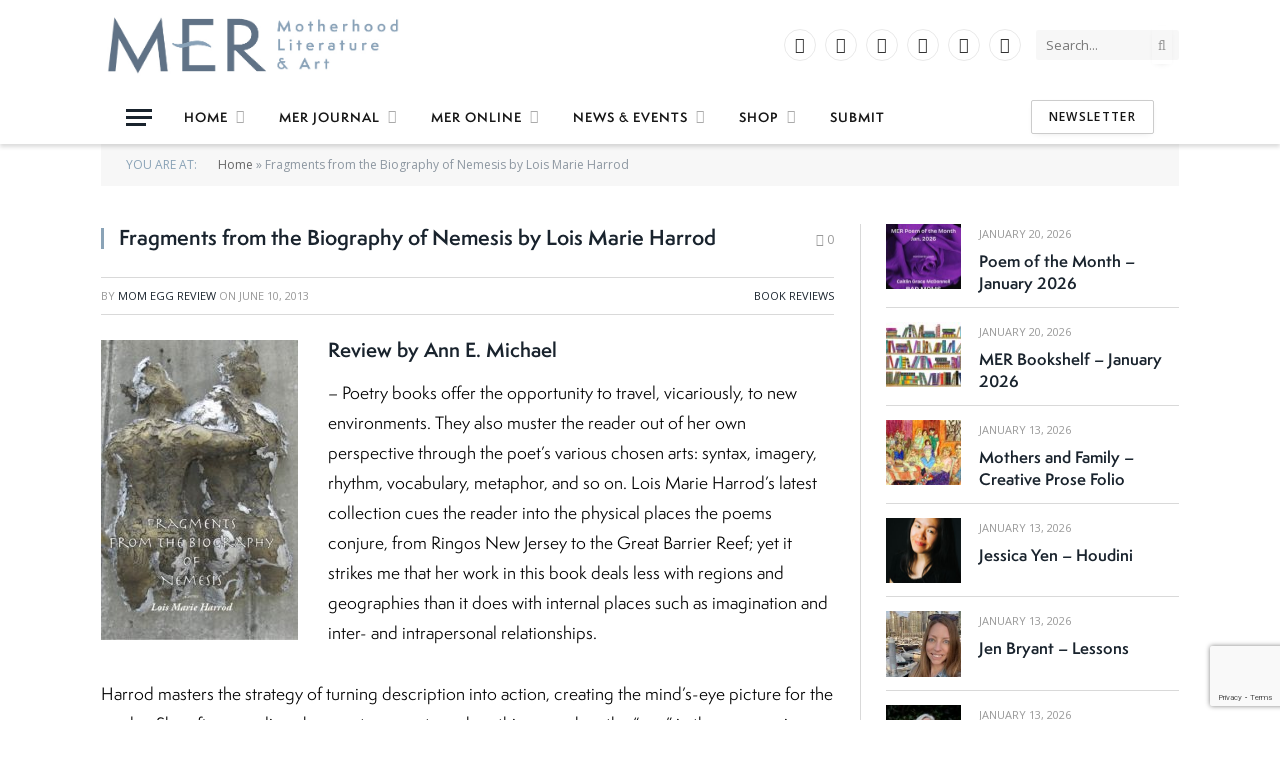

--- FILE ---
content_type: text/html; charset=UTF-8
request_url: http://momeggreview.com/2013/06/10/fragments-from-the-biography-of-nemesis-by-lois-marie-harrod/
body_size: 21057
content:

<!DOCTYPE html>
<html lang="en-US" class="s-light site-s-light">

<head>

	<meta charset="UTF-8" />
	<meta name="viewport" content="width=device-width, initial-scale=1" />
	<meta name='robots' content='index, follow, max-image-preview:large, max-snippet:-1, max-video-preview:-1' />

	<!-- This site is optimized with the Yoast SEO plugin v26.7 - https://yoast.com/wordpress/plugins/seo/ -->
	<title>Fragments from the Biography of Nemesis by Lois Marie Harrod - MER - Mom Egg Review</title><link rel="preload" as="font" href="http://merliterary.com/wp-content/themes/smart-mag/css/icons/fonts/ts-icons.woff2?v3.2" type="font/woff2" crossorigin="anonymous" />
	<link rel="canonical" href="https://merliterary.com/2013/06/10/fragments-from-the-biography-of-nemesis-by-lois-marie-harrod/" />
	<meta property="og:locale" content="en_US" />
	<meta property="og:type" content="article" />
	<meta property="og:title" content="Fragments from the Biography of Nemesis by Lois Marie Harrod - MER - Mom Egg Review" />
	<meta property="og:description" content="Review by Ann E. Michael &#8211; Poetry books offer the opportunity to travel, vicariously, to new environments. They also muster the reader out of her own perspective through the poet’s various chosen arts: syntax, imagery, rhythm, vocabulary, metaphor, and so on. Lois Marie Harrod’s latest collection cues the reader into the physical places the poems" />
	<meta property="og:url" content="https://merliterary.com/2013/06/10/fragments-from-the-biography-of-nemesis-by-lois-marie-harrod/" />
	<meta property="og:site_name" content="MER - Mom Egg Review" />
	<meta property="article:publisher" content="https://www.facebook.com/MERliterary/" />
	<meta property="article:published_time" content="2013-06-10T14:42:46+00:00" />
	<meta property="article:modified_time" content="2016-09-05T14:47:00+00:00" />
	<meta property="og:image" content="https://merliterary.com/wp-content/uploads/2016/09/fragments-from-the-biography-of-nemesis.jpg" />
	<meta property="og:image:width" content="937" />
	<meta property="og:image:height" content="1425" />
	<meta property="og:image:type" content="image/jpeg" />
	<meta name="author" content="Mom Egg Review" />
	<meta name="twitter:card" content="summary_large_image" />
	<meta name="twitter:creator" content="@merliterary" />
	<meta name="twitter:site" content="@merliterary" />
	<meta name="twitter:label1" content="Written by" />
	<meta name="twitter:data1" content="Mom Egg Review" />
	<meta name="twitter:label2" content="Est. reading time" />
	<meta name="twitter:data2" content="3 minutes" />
	<script type="application/ld+json" class="yoast-schema-graph">{"@context":"https://schema.org","@graph":[{"@type":"Article","@id":"https://merliterary.com/2013/06/10/fragments-from-the-biography-of-nemesis-by-lois-marie-harrod/#article","isPartOf":{"@id":"https://merliterary.com/2013/06/10/fragments-from-the-biography-of-nemesis-by-lois-marie-harrod/"},"author":{"name":"Mom Egg Review","@id":"https://merliterary.com/#/schema/person/0728471e6a6ef5adaa0788348d9bffec"},"headline":"Fragments from the Biography of Nemesis by Lois Marie Harrod","datePublished":"2013-06-10T14:42:46+00:00","dateModified":"2016-09-05T14:47:00+00:00","mainEntityOfPage":{"@id":"https://merliterary.com/2013/06/10/fragments-from-the-biography-of-nemesis-by-lois-marie-harrod/"},"wordCount":637,"commentCount":0,"publisher":{"@id":"https://merliterary.com/#organization"},"image":{"@id":"https://merliterary.com/2013/06/10/fragments-from-the-biography-of-nemesis-by-lois-marie-harrod/#primaryimage"},"thumbnailUrl":"https://merliterary.com/wp-content/uploads/2016/09/fragments-from-the-biography-of-nemesis.jpg","keywords":["Ann E. Michael","Fragments from the Biographo of Nemesis","Lois Marie Harrod","poetry"],"articleSection":["Book Reviews"],"inLanguage":"en-US","potentialAction":[{"@type":"CommentAction","name":"Comment","target":["https://merliterary.com/2013/06/10/fragments-from-the-biography-of-nemesis-by-lois-marie-harrod/#respond"]}]},{"@type":"WebPage","@id":"https://merliterary.com/2013/06/10/fragments-from-the-biography-of-nemesis-by-lois-marie-harrod/","url":"https://merliterary.com/2013/06/10/fragments-from-the-biography-of-nemesis-by-lois-marie-harrod/","name":"Fragments from the Biography of Nemesis by Lois Marie Harrod - MER - Mom Egg Review","isPartOf":{"@id":"https://merliterary.com/#website"},"primaryImageOfPage":{"@id":"https://merliterary.com/2013/06/10/fragments-from-the-biography-of-nemesis-by-lois-marie-harrod/#primaryimage"},"image":{"@id":"https://merliterary.com/2013/06/10/fragments-from-the-biography-of-nemesis-by-lois-marie-harrod/#primaryimage"},"thumbnailUrl":"https://merliterary.com/wp-content/uploads/2016/09/fragments-from-the-biography-of-nemesis.jpg","datePublished":"2013-06-10T14:42:46+00:00","dateModified":"2016-09-05T14:47:00+00:00","breadcrumb":{"@id":"https://merliterary.com/2013/06/10/fragments-from-the-biography-of-nemesis-by-lois-marie-harrod/#breadcrumb"},"inLanguage":"en-US","potentialAction":[{"@type":"ReadAction","target":["https://merliterary.com/2013/06/10/fragments-from-the-biography-of-nemesis-by-lois-marie-harrod/"]}]},{"@type":"ImageObject","inLanguage":"en-US","@id":"https://merliterary.com/2013/06/10/fragments-from-the-biography-of-nemesis-by-lois-marie-harrod/#primaryimage","url":"https://merliterary.com/wp-content/uploads/2016/09/fragments-from-the-biography-of-nemesis.jpg","contentUrl":"https://merliterary.com/wp-content/uploads/2016/09/fragments-from-the-biography-of-nemesis.jpg","width":937,"height":1425},{"@type":"BreadcrumbList","@id":"https://merliterary.com/2013/06/10/fragments-from-the-biography-of-nemesis-by-lois-marie-harrod/#breadcrumb","itemListElement":[{"@type":"ListItem","position":1,"name":"Home","item":"https://merliterary.com/"},{"@type":"ListItem","position":2,"name":"Fragments from the Biography of Nemesis by Lois Marie Harrod"}]},{"@type":"WebSite","@id":"https://merliterary.com/#website","url":"https://merliterary.com/","name":"MER - Mom Egg Review","description":"Literature + Art + Motherhood","publisher":{"@id":"https://merliterary.com/#organization"},"potentialAction":[{"@type":"SearchAction","target":{"@type":"EntryPoint","urlTemplate":"https://merliterary.com/?s={search_term_string}"},"query-input":{"@type":"PropertyValueSpecification","valueRequired":true,"valueName":"search_term_string"}}],"inLanguage":"en-US"},{"@type":"Organization","@id":"https://merliterary.com/#organization","name":"MER - Mom Egg Review","url":"https://merliterary.com/","logo":{"@type":"ImageObject","inLanguage":"en-US","@id":"https://merliterary.com/#/schema/logo/image/","url":"https://merliterary.com/wp-content/uploads/2024/05/MER-social-media-image.jpg","contentUrl":"https://merliterary.com/wp-content/uploads/2024/05/MER-social-media-image.jpg","width":1200,"height":630,"caption":"MER - Mom Egg Review"},"image":{"@id":"https://merliterary.com/#/schema/logo/image/"},"sameAs":["https://www.facebook.com/MERliterary/","https://x.com/merliterary"]},{"@type":"Person","@id":"https://merliterary.com/#/schema/person/0728471e6a6ef5adaa0788348d9bffec","name":"Mom Egg Review","sameAs":["http://www.halfshellpress.com"],"url":"https://merliterary.com/author/mersite/"}]}</script>
	<!-- / Yoast SEO plugin. -->


<link rel='dns-prefetch' href='//merliterary.com' />
<link rel='dns-prefetch' href='//use.typekit.net' />
<link rel='dns-prefetch' href='//fonts.googleapis.com' />
<link rel="alternate" type="application/rss+xml" title="MER - Mom Egg Review &raquo; Feed" href="https://merliterary.com/feed/" />
<link rel="alternate" type="application/rss+xml" title="MER - Mom Egg Review &raquo; Comments Feed" href="https://merliterary.com/comments/feed/" />
<link rel="alternate" type="application/rss+xml" title="MER - Mom Egg Review &raquo; Fragments from the Biography of Nemesis by Lois Marie Harrod Comments Feed" href="https://merliterary.com/2013/06/10/fragments-from-the-biography-of-nemesis-by-lois-marie-harrod/feed/" />
<link rel="alternate" title="oEmbed (JSON)" type="application/json+oembed" href="https://merliterary.com/wp-json/oembed/1.0/embed?url=https%3A%2F%2Fmerliterary.com%2F2013%2F06%2F10%2Ffragments-from-the-biography-of-nemesis-by-lois-marie-harrod%2F" />
<link rel="alternate" title="oEmbed (XML)" type="text/xml+oembed" href="https://merliterary.com/wp-json/oembed/1.0/embed?url=https%3A%2F%2Fmerliterary.com%2F2013%2F06%2F10%2Ffragments-from-the-biography-of-nemesis-by-lois-marie-harrod%2F&#038;format=xml" />
<style id='wp-img-auto-sizes-contain-inline-css' type='text/css'>
img:is([sizes=auto i],[sizes^="auto," i]){contain-intrinsic-size:3000px 1500px}
/*# sourceURL=wp-img-auto-sizes-contain-inline-css */
</style>
<link rel='stylesheet' id='formidable-css' href='http://merliterary.com/wp-content/plugins/formidable/css/formidableforms.css?ver=1172229' type='text/css' media='all' />
<style id='wp-emoji-styles-inline-css' type='text/css'>

	img.wp-smiley, img.emoji {
		display: inline !important;
		border: none !important;
		box-shadow: none !important;
		height: 1em !important;
		width: 1em !important;
		margin: 0 0.07em !important;
		vertical-align: -0.1em !important;
		background: none !important;
		padding: 0 !important;
	}
/*# sourceURL=wp-emoji-styles-inline-css */
</style>
<link rel='stylesheet' id='wp-block-library-css' href='http://merliterary.com/wp-includes/css/dist/block-library/style.min.css?ver=6.9' type='text/css' media='all' />
<style id='classic-theme-styles-inline-css' type='text/css'>
/*! This file is auto-generated */
.wp-block-button__link{color:#fff;background-color:#32373c;border-radius:9999px;box-shadow:none;text-decoration:none;padding:calc(.667em + 2px) calc(1.333em + 2px);font-size:1.125em}.wp-block-file__button{background:#32373c;color:#fff;text-decoration:none}
/*# sourceURL=/wp-includes/css/classic-themes.min.css */
</style>
<style id='global-styles-inline-css' type='text/css'>
:root{--wp--preset--aspect-ratio--square: 1;--wp--preset--aspect-ratio--4-3: 4/3;--wp--preset--aspect-ratio--3-4: 3/4;--wp--preset--aspect-ratio--3-2: 3/2;--wp--preset--aspect-ratio--2-3: 2/3;--wp--preset--aspect-ratio--16-9: 16/9;--wp--preset--aspect-ratio--9-16: 9/16;--wp--preset--color--black: #000000;--wp--preset--color--cyan-bluish-gray: #abb8c3;--wp--preset--color--white: #ffffff;--wp--preset--color--pale-pink: #f78da7;--wp--preset--color--vivid-red: #cf2e2e;--wp--preset--color--luminous-vivid-orange: #ff6900;--wp--preset--color--luminous-vivid-amber: #fcb900;--wp--preset--color--light-green-cyan: #7bdcb5;--wp--preset--color--vivid-green-cyan: #00d084;--wp--preset--color--pale-cyan-blue: #8ed1fc;--wp--preset--color--vivid-cyan-blue: #0693e3;--wp--preset--color--vivid-purple: #9b51e0;--wp--preset--gradient--vivid-cyan-blue-to-vivid-purple: linear-gradient(135deg,rgb(6,147,227) 0%,rgb(155,81,224) 100%);--wp--preset--gradient--light-green-cyan-to-vivid-green-cyan: linear-gradient(135deg,rgb(122,220,180) 0%,rgb(0,208,130) 100%);--wp--preset--gradient--luminous-vivid-amber-to-luminous-vivid-orange: linear-gradient(135deg,rgb(252,185,0) 0%,rgb(255,105,0) 100%);--wp--preset--gradient--luminous-vivid-orange-to-vivid-red: linear-gradient(135deg,rgb(255,105,0) 0%,rgb(207,46,46) 100%);--wp--preset--gradient--very-light-gray-to-cyan-bluish-gray: linear-gradient(135deg,rgb(238,238,238) 0%,rgb(169,184,195) 100%);--wp--preset--gradient--cool-to-warm-spectrum: linear-gradient(135deg,rgb(74,234,220) 0%,rgb(151,120,209) 20%,rgb(207,42,186) 40%,rgb(238,44,130) 60%,rgb(251,105,98) 80%,rgb(254,248,76) 100%);--wp--preset--gradient--blush-light-purple: linear-gradient(135deg,rgb(255,206,236) 0%,rgb(152,150,240) 100%);--wp--preset--gradient--blush-bordeaux: linear-gradient(135deg,rgb(254,205,165) 0%,rgb(254,45,45) 50%,rgb(107,0,62) 100%);--wp--preset--gradient--luminous-dusk: linear-gradient(135deg,rgb(255,203,112) 0%,rgb(199,81,192) 50%,rgb(65,88,208) 100%);--wp--preset--gradient--pale-ocean: linear-gradient(135deg,rgb(255,245,203) 0%,rgb(182,227,212) 50%,rgb(51,167,181) 100%);--wp--preset--gradient--electric-grass: linear-gradient(135deg,rgb(202,248,128) 0%,rgb(113,206,126) 100%);--wp--preset--gradient--midnight: linear-gradient(135deg,rgb(2,3,129) 0%,rgb(40,116,252) 100%);--wp--preset--font-size--small: 13px;--wp--preset--font-size--medium: 20px;--wp--preset--font-size--large: 36px;--wp--preset--font-size--x-large: 42px;--wp--preset--spacing--20: 0.44rem;--wp--preset--spacing--30: 0.67rem;--wp--preset--spacing--40: 1rem;--wp--preset--spacing--50: 1.5rem;--wp--preset--spacing--60: 2.25rem;--wp--preset--spacing--70: 3.38rem;--wp--preset--spacing--80: 5.06rem;--wp--preset--shadow--natural: 6px 6px 9px rgba(0, 0, 0, 0.2);--wp--preset--shadow--deep: 12px 12px 50px rgba(0, 0, 0, 0.4);--wp--preset--shadow--sharp: 6px 6px 0px rgba(0, 0, 0, 0.2);--wp--preset--shadow--outlined: 6px 6px 0px -3px rgb(255, 255, 255), 6px 6px rgb(0, 0, 0);--wp--preset--shadow--crisp: 6px 6px 0px rgb(0, 0, 0);}:where(.is-layout-flex){gap: 0.5em;}:where(.is-layout-grid){gap: 0.5em;}body .is-layout-flex{display: flex;}.is-layout-flex{flex-wrap: wrap;align-items: center;}.is-layout-flex > :is(*, div){margin: 0;}body .is-layout-grid{display: grid;}.is-layout-grid > :is(*, div){margin: 0;}:where(.wp-block-columns.is-layout-flex){gap: 2em;}:where(.wp-block-columns.is-layout-grid){gap: 2em;}:where(.wp-block-post-template.is-layout-flex){gap: 1.25em;}:where(.wp-block-post-template.is-layout-grid){gap: 1.25em;}.has-black-color{color: var(--wp--preset--color--black) !important;}.has-cyan-bluish-gray-color{color: var(--wp--preset--color--cyan-bluish-gray) !important;}.has-white-color{color: var(--wp--preset--color--white) !important;}.has-pale-pink-color{color: var(--wp--preset--color--pale-pink) !important;}.has-vivid-red-color{color: var(--wp--preset--color--vivid-red) !important;}.has-luminous-vivid-orange-color{color: var(--wp--preset--color--luminous-vivid-orange) !important;}.has-luminous-vivid-amber-color{color: var(--wp--preset--color--luminous-vivid-amber) !important;}.has-light-green-cyan-color{color: var(--wp--preset--color--light-green-cyan) !important;}.has-vivid-green-cyan-color{color: var(--wp--preset--color--vivid-green-cyan) !important;}.has-pale-cyan-blue-color{color: var(--wp--preset--color--pale-cyan-blue) !important;}.has-vivid-cyan-blue-color{color: var(--wp--preset--color--vivid-cyan-blue) !important;}.has-vivid-purple-color{color: var(--wp--preset--color--vivid-purple) !important;}.has-black-background-color{background-color: var(--wp--preset--color--black) !important;}.has-cyan-bluish-gray-background-color{background-color: var(--wp--preset--color--cyan-bluish-gray) !important;}.has-white-background-color{background-color: var(--wp--preset--color--white) !important;}.has-pale-pink-background-color{background-color: var(--wp--preset--color--pale-pink) !important;}.has-vivid-red-background-color{background-color: var(--wp--preset--color--vivid-red) !important;}.has-luminous-vivid-orange-background-color{background-color: var(--wp--preset--color--luminous-vivid-orange) !important;}.has-luminous-vivid-amber-background-color{background-color: var(--wp--preset--color--luminous-vivid-amber) !important;}.has-light-green-cyan-background-color{background-color: var(--wp--preset--color--light-green-cyan) !important;}.has-vivid-green-cyan-background-color{background-color: var(--wp--preset--color--vivid-green-cyan) !important;}.has-pale-cyan-blue-background-color{background-color: var(--wp--preset--color--pale-cyan-blue) !important;}.has-vivid-cyan-blue-background-color{background-color: var(--wp--preset--color--vivid-cyan-blue) !important;}.has-vivid-purple-background-color{background-color: var(--wp--preset--color--vivid-purple) !important;}.has-black-border-color{border-color: var(--wp--preset--color--black) !important;}.has-cyan-bluish-gray-border-color{border-color: var(--wp--preset--color--cyan-bluish-gray) !important;}.has-white-border-color{border-color: var(--wp--preset--color--white) !important;}.has-pale-pink-border-color{border-color: var(--wp--preset--color--pale-pink) !important;}.has-vivid-red-border-color{border-color: var(--wp--preset--color--vivid-red) !important;}.has-luminous-vivid-orange-border-color{border-color: var(--wp--preset--color--luminous-vivid-orange) !important;}.has-luminous-vivid-amber-border-color{border-color: var(--wp--preset--color--luminous-vivid-amber) !important;}.has-light-green-cyan-border-color{border-color: var(--wp--preset--color--light-green-cyan) !important;}.has-vivid-green-cyan-border-color{border-color: var(--wp--preset--color--vivid-green-cyan) !important;}.has-pale-cyan-blue-border-color{border-color: var(--wp--preset--color--pale-cyan-blue) !important;}.has-vivid-cyan-blue-border-color{border-color: var(--wp--preset--color--vivid-cyan-blue) !important;}.has-vivid-purple-border-color{border-color: var(--wp--preset--color--vivid-purple) !important;}.has-vivid-cyan-blue-to-vivid-purple-gradient-background{background: var(--wp--preset--gradient--vivid-cyan-blue-to-vivid-purple) !important;}.has-light-green-cyan-to-vivid-green-cyan-gradient-background{background: var(--wp--preset--gradient--light-green-cyan-to-vivid-green-cyan) !important;}.has-luminous-vivid-amber-to-luminous-vivid-orange-gradient-background{background: var(--wp--preset--gradient--luminous-vivid-amber-to-luminous-vivid-orange) !important;}.has-luminous-vivid-orange-to-vivid-red-gradient-background{background: var(--wp--preset--gradient--luminous-vivid-orange-to-vivid-red) !important;}.has-very-light-gray-to-cyan-bluish-gray-gradient-background{background: var(--wp--preset--gradient--very-light-gray-to-cyan-bluish-gray) !important;}.has-cool-to-warm-spectrum-gradient-background{background: var(--wp--preset--gradient--cool-to-warm-spectrum) !important;}.has-blush-light-purple-gradient-background{background: var(--wp--preset--gradient--blush-light-purple) !important;}.has-blush-bordeaux-gradient-background{background: var(--wp--preset--gradient--blush-bordeaux) !important;}.has-luminous-dusk-gradient-background{background: var(--wp--preset--gradient--luminous-dusk) !important;}.has-pale-ocean-gradient-background{background: var(--wp--preset--gradient--pale-ocean) !important;}.has-electric-grass-gradient-background{background: var(--wp--preset--gradient--electric-grass) !important;}.has-midnight-gradient-background{background: var(--wp--preset--gradient--midnight) !important;}.has-small-font-size{font-size: var(--wp--preset--font-size--small) !important;}.has-medium-font-size{font-size: var(--wp--preset--font-size--medium) !important;}.has-large-font-size{font-size: var(--wp--preset--font-size--large) !important;}.has-x-large-font-size{font-size: var(--wp--preset--font-size--x-large) !important;}
:where(.wp-block-post-template.is-layout-flex){gap: 1.25em;}:where(.wp-block-post-template.is-layout-grid){gap: 1.25em;}
:where(.wp-block-term-template.is-layout-flex){gap: 1.25em;}:where(.wp-block-term-template.is-layout-grid){gap: 1.25em;}
:where(.wp-block-columns.is-layout-flex){gap: 2em;}:where(.wp-block-columns.is-layout-grid){gap: 2em;}
:root :where(.wp-block-pullquote){font-size: 1.5em;line-height: 1.6;}
/*# sourceURL=global-styles-inline-css */
</style>
<link rel='stylesheet' id='contact-form-7-css' href='http://merliterary.com/wp-content/plugins/contact-form-7/includes/css/styles.css?ver=6.1.4' type='text/css' media='all' />
<link rel='stylesheet' id='woocommerce-layout-css' href='http://merliterary.com/wp-content/plugins/woocommerce/assets/css/woocommerce-layout.css?ver=10.4.3' type='text/css' media='all' />
<link rel='stylesheet' id='woocommerce-general-css' href='http://merliterary.com/wp-content/plugins/woocommerce/assets/css/woocommerce.css?ver=10.4.3' type='text/css' media='all' />
<style id='woocommerce-inline-inline-css' type='text/css'>
.woocommerce form .form-row .required { visibility: visible; }
/*# sourceURL=woocommerce-inline-inline-css */
</style>
<link rel='stylesheet' id='smartmag-core-css' href='http://merliterary.com/wp-content/themes/smart-mag/style.css?ver=10.3.2' type='text/css' media='all' />
<link rel='stylesheet' id='smartmag-typekit-css' href='https://use.typekit.net/dzg0piv.css?ver=10.3.2' type='text/css' media='all' />
<link rel='stylesheet' id='smartmag-magnific-popup-css' href='http://merliterary.com/wp-content/themes/smart-mag/css/lightbox.css?ver=10.3.2' type='text/css' media='all' />
<link rel='stylesheet' id='font-awesome4-css' href='http://merliterary.com/wp-content/themes/smart-mag/css/fontawesome/css/font-awesome.min.css?ver=10.3.2' type='text/css' media='all' />
<link rel='stylesheet' id='smartmag-icons-css' href='http://merliterary.com/wp-content/themes/smart-mag/css/icons/icons.css?ver=10.3.2' type='text/css' media='all' />
<link rel='stylesheet' id='smartmag-woocommerce-css' href='http://merliterary.com/wp-content/themes/smart-mag/css/woocommerce.css?ver=10.3.2' type='text/css' media='all' />
<link rel='stylesheet' id='smartmag-skin-css' href='http://merliterary.com/wp-content/themes/smart-mag/css/skin-classic.css?ver=10.3.2' type='text/css' media='all' />
<style id='smartmag-skin-inline-css' type='text/css'>
:root { --c-main: #8aa3b7;
--c-main-rgb: 138,163,183;
--text-font: "Open Sans", system-ui, -apple-system, "Segoe UI", Arial, sans-serif;
--body-font: "Open Sans", system-ui, -apple-system, "Segoe UI", Arial, sans-serif;
--ui-font: "Open Sans", system-ui, -apple-system, "Segoe UI", Arial, sans-serif;
--title-font: "Open Sans", system-ui, -apple-system, "Segoe UI", Arial, sans-serif;
--h-font: "Open Sans", system-ui, -apple-system, "Segoe UI", Arial, sans-serif;
--title-font: var(--body-font);
--h-font: var(--body-font);
--main-width: 1078px;
--sidebar-width: 31%; }
.s-light { --body-color: #000000; --c-excerpts: #000000; }
.post-content { color: #000000; }
.smart-head-main { --c-shadow: rgba(38,38,38,0.16); }
.smart-head-main .smart-head-mid { --head-h: 90px; }
.smart-head-main .smart-head-bot { --head-h: 54px; }
.smart-head-main .spc-social { --spc-social-fs: 16px; --spc-social-size: 32px; }
.l-post .excerpt { font-family: "Open Sans:300", system-ui, -apple-system, "Segoe UI", Arial, sans-serif; }
.cat-labels .category { background-color: #9b9b9b; }
.block-head-g { background-color: #f2f2f2; background-color: #222; }
.block-head-g .heading { color: #111; }
.s-dark .block-head-g .heading { color: #fff; }
.loop-grid .ratio-is-custom { padding-bottom: calc(100% / 1.88); }
.loop-list .ratio-is-custom { padding-bottom: calc(100% / 1.88); }
.list-post { --list-p-media-width: 40%; --list-p-media-max-width: 85%; }
.list-post .media:not(i) { --list-p-media-max-width: 40%; }
.loop-small .ratio-is-custom { padding-bottom: calc(100% / 1.149); }
.loop-small .media:not(i) { max-width: 75px; }
.single .featured .ratio-is-custom { padding-bottom: calc(100% / 2); }
.entry-content { font-family: "Open Sans:regular", system-ui, -apple-system, "Segoe UI", Arial, sans-serif; font-size: 15px; }
.post-content h1, .post-content h2, .post-content h3, .post-content h4, .post-content h5, .post-content h6 { font-family: "Open Sans:300", system-ui, -apple-system, "Segoe UI", Arial, sans-serif; }
.entry-content { --c-a: #5a6e82; }
.post-content h2 { font-size: 25px; }
.post-content h3 { font-size: 19px; }
.post-content h4 { font-size: 18px; }
.post-content h5 { font-size: 17px; }
.post-content h6 { font-size: 16px; }


/*# sourceURL=smartmag-skin-inline-css */
</style>
<link rel='stylesheet' id='smartmag-legacy-sc-css' href='http://merliterary.com/wp-content/themes/smart-mag/css/legacy-shortcodes.css?ver=10.3.2' type='text/css' media='all' />
<link rel='stylesheet' id='smartmag-gfonts-custom-css' href='https://fonts.googleapis.com/css?family=Open+Sans%3A400%2C500%2C600%2C700%7COpen+Sans%3A300%3A400%2C500%2C600%2C700%7COpen+Sans%3Aregular%3A400%2C500%2C600%2C700' type='text/css' media='all' />
<script type="text/javascript" id="smartmag-lazy-inline-js-after">
/* <![CDATA[ */
/**
 * @copyright ThemeSphere
 * @preserve
 */
var BunyadLazy={};BunyadLazy.load=function(){function a(e,n){var t={};e.dataset.bgset&&e.dataset.sizes?(t.sizes=e.dataset.sizes,t.srcset=e.dataset.bgset):t.src=e.dataset.bgsrc,function(t){var a=t.dataset.ratio;if(0<a){const e=t.parentElement;if(e.classList.contains("media-ratio")){const n=e.style;n.getPropertyValue("--a-ratio")||(n.paddingBottom=100/a+"%")}}}(e);var a,o=document.createElement("img");for(a in o.onload=function(){var t="url('"+(o.currentSrc||o.src)+"')",a=e.style;a.backgroundImage!==t&&requestAnimationFrame(()=>{a.backgroundImage=t,n&&n()}),o.onload=null,o.onerror=null,o=null},o.onerror=o.onload,t)o.setAttribute(a,t[a]);o&&o.complete&&0<o.naturalWidth&&o.onload&&o.onload()}function e(t){t.dataset.loaded||a(t,()=>{document.dispatchEvent(new Event("lazyloaded")),t.dataset.loaded=1})}function n(t){"complete"===document.readyState?t():window.addEventListener("load",t)}return{initEarly:function(){var t,a=()=>{document.querySelectorAll(".img.bg-cover:not(.lazyload)").forEach(e)};"complete"!==document.readyState?(t=setInterval(a,150),n(()=>{a(),clearInterval(t)})):a()},callOnLoad:n,initBgImages:function(t){t&&n(()=>{document.querySelectorAll(".img.bg-cover").forEach(e)})},bgLoad:a}}(),BunyadLazy.load.initEarly();
//# sourceURL=smartmag-lazy-inline-js-after
/* ]]> */
</script>
<script type="text/javascript" src="http://merliterary.com/wp-includes/js/jquery/jquery.min.js?ver=3.7.1" id="jquery-core-js"></script>
<script type="text/javascript" src="http://merliterary.com/wp-includes/js/jquery/jquery-migrate.min.js?ver=3.4.1" id="jquery-migrate-js"></script>
<script type="text/javascript" src="http://merliterary.com/wp-content/plugins/woocommerce/assets/js/jquery-blockui/jquery.blockUI.min.js?ver=2.7.0-wc.10.4.3" id="wc-jquery-blockui-js" defer="defer" data-wp-strategy="defer"></script>
<script type="text/javascript" id="wc-add-to-cart-js-extra">
/* <![CDATA[ */
var wc_add_to_cart_params = {"ajax_url":"/wp-admin/admin-ajax.php","wc_ajax_url":"/?wc-ajax=%%endpoint%%","i18n_view_cart":"View cart","cart_url":"https://merliterary.com/cart/","is_cart":"","cart_redirect_after_add":"no"};
//# sourceURL=wc-add-to-cart-js-extra
/* ]]> */
</script>
<script type="text/javascript" src="http://merliterary.com/wp-content/plugins/woocommerce/assets/js/frontend/add-to-cart.min.js?ver=10.4.3" id="wc-add-to-cart-js" defer="defer" data-wp-strategy="defer"></script>
<script type="text/javascript" src="http://merliterary.com/wp-content/plugins/woocommerce/assets/js/js-cookie/js.cookie.min.js?ver=2.1.4-wc.10.4.3" id="wc-js-cookie-js" defer="defer" data-wp-strategy="defer"></script>
<script type="text/javascript" id="woocommerce-js-extra">
/* <![CDATA[ */
var woocommerce_params = {"ajax_url":"/wp-admin/admin-ajax.php","wc_ajax_url":"/?wc-ajax=%%endpoint%%","i18n_password_show":"Show password","i18n_password_hide":"Hide password"};
//# sourceURL=woocommerce-js-extra
/* ]]> */
</script>
<script type="text/javascript" src="http://merliterary.com/wp-content/plugins/woocommerce/assets/js/frontend/woocommerce.min.js?ver=10.4.3" id="woocommerce-js" defer="defer" data-wp-strategy="defer"></script>
<script type="text/javascript" src="http://merliterary.com/wp-content/plugins/wp-retina-2x/app/picturefill.min.js?ver=1766329055" id="wr2x-picturefill-js-js"></script>
<script type="text/javascript" id="smartmag-theme-js-extra">
/* <![CDATA[ */
var Bunyad = {"ajaxurl":"https://merliterary.com/wp-admin/admin-ajax.php"};
//# sourceURL=smartmag-theme-js-extra
/* ]]> */
</script>
<script type="text/javascript" src="http://merliterary.com/wp-content/themes/smart-mag/js/theme.js?ver=10.3.2" id="smartmag-theme-js"></script>
<script type="text/javascript" src="http://merliterary.com/wp-content/themes/smart-mag/js/legacy-shortcodes.js?ver=10.3.2" id="smartmag-legacy-sc-js"></script>
<link rel="https://api.w.org/" href="https://merliterary.com/wp-json/" /><link rel="alternate" title="JSON" type="application/json" href="https://merliterary.com/wp-json/wp/v2/posts/4033" /><link rel="EditURI" type="application/rsd+xml" title="RSD" href="https://merliterary.com/xmlrpc.php?rsd" />
<meta name="generator" content="WordPress 6.9" />
<meta name="generator" content="WooCommerce 10.4.3" />
<link rel='shortlink' href='https://merliterary.com/?p=4033' />

		<!-- GA Google Analytics @ https://m0n.co/ga -->
		<script async src="https://www.googletagmanager.com/gtag/js?id=G-FE75V4XK9T"></script>
		<script>
			window.dataLayer = window.dataLayer || [];
			function gtag(){dataLayer.push(arguments);}
			gtag('js', new Date());
			gtag('config', 'G-FE75V4XK9T');
		</script>

		<noscript><style>.woocommerce-product-gallery{ opacity: 1 !important; }</style></noscript>
	
		<script>
		var BunyadSchemeKey = 'bunyad-scheme';
		(() => {
			const d = document.documentElement;
			const c = d.classList;
			var scheme = localStorage.getItem(BunyadSchemeKey);
			
			if (scheme) {
				d.dataset.origClass = c;
				scheme === 'dark' ? c.remove('s-light', 'site-s-light') : c.remove('s-dark', 'site-s-dark');
				c.add('site-s-' + scheme, 's-' + scheme);
			}
		})();
		</script>
		<meta name="generator" content="Elementor 3.34.1; features: additional_custom_breakpoints; settings: css_print_method-external, google_font-enabled, font_display-auto">
			<style>
				.e-con.e-parent:nth-of-type(n+4):not(.e-lazyloaded):not(.e-no-lazyload),
				.e-con.e-parent:nth-of-type(n+4):not(.e-lazyloaded):not(.e-no-lazyload) * {
					background-image: none !important;
				}
				@media screen and (max-height: 1024px) {
					.e-con.e-parent:nth-of-type(n+3):not(.e-lazyloaded):not(.e-no-lazyload),
					.e-con.e-parent:nth-of-type(n+3):not(.e-lazyloaded):not(.e-no-lazyload) * {
						background-image: none !important;
					}
				}
				@media screen and (max-height: 640px) {
					.e-con.e-parent:nth-of-type(n+2):not(.e-lazyloaded):not(.e-no-lazyload),
					.e-con.e-parent:nth-of-type(n+2):not(.e-lazyloaded):not(.e-no-lazyload) * {
						background-image: none !important;
					}
				}
			</style>
			<meta property="og:image" content="https://merliterary.com/wp-content/uploads/2024/05/MER-social-media-image.jpg" />
<!-- Meta Pixel Code -->
<script>
!function(f,b,e,v,n,t,s)
{if(f.fbq)return;n=f.fbq=function(){n.callMethod?
n.callMethod.apply(n,arguments):n.queue.push(arguments)};
if(!f._fbq)f._fbq=n;n.push=n;n.loaded=!0;n.version='2.0';
n.queue=[];t=b.createElement(e);t.async=!0;
t.src=v;s=b.getElementsByTagName(e)[0];
s.parentNode.insertBefore(t,s)}(window, document,'script',
'https://connect.facebook.net/en_US/fbevents.js');
fbq('init', '410811255080802');
fbq('track', 'PageView');
</script>
<noscript><img height="1" width="1" style="display:none"
src="https://www.facebook.com/tr?id=410811255080802&ev=PageView&noscript=1"
/></noscript>
<!-- End Meta Pixel Code -->
<link rel="icon" href="https://merliterary.com/wp-content/uploads/2016/08/cropped-MER-Vert-512x512-01-e1482688373810-150x150.jpg" sizes="32x32" />
<link rel="icon" href="https://merliterary.com/wp-content/uploads/2016/08/cropped-MER-Vert-512x512-01-e1482688373810.jpg" sizes="192x192" />
<link rel="apple-touch-icon" href="https://merliterary.com/wp-content/uploads/2016/08/cropped-MER-Vert-512x512-01-e1482688373810-180x180.jpg" />
<meta name="msapplication-TileImage" content="https://merliterary.com/wp-content/uploads/2016/08/cropped-MER-Vert-512x512-01-e1482688373810.jpg" />
		<style type="text/css" id="wp-custom-css">
			/* 

h1, h2, h3 {color: #5A6E82 !important;}

h4 {color: #7B7FA8 !important;}

h1.main-heading.the-page-heading.entry-title {color: #D69DA8 !important;}

.modern-quote::before {color: #F0BBBF !important;}

h2.is-title.post-title {font-size: 1.6em !important; font-weight: 600;}

h4.is-title.post-title {font-size: 1.4em !important; font-weight: bold;}

h5 {font-size: 1.4em !important;}

h6 {font-size: 1.2em !important;}

.smart-head-row.smart-head-bot, ul.sub-menu li {background-color: #405169;}

.post-content h3 {margin-top: 0px !important;} 

.poemtext p {font-family: "adelle-mono", monospace !important;
font-weight: 400;
font-style: normal;}

.home .main-heading.the-page-heading.entry-title {visibility: hidden; display: none;}

pre {font-family: "adelle-mono", monospace !important;
font-weight: 400;
font-style: normal; background: none !important; border: none !important;}

*/

/* new from EM 06192024 */

p {font-family: semplicitapro !important; font-size: 1.1em !important;}

h1, h2, h3, h4, h5, h6 {font-family: semplicitapro, sans-serif !important;
font-weight: 700;
font-style: normal;}

.navigation .menu li {font-family: semplicitapro !important;} 

article.l-post.list-post.list-post-v-center.grid-on-sm.m-pos-left div.post-meta-items.meta-above {visibility: hidden !important; display: none !important;}

p {font-family: "Lora", sans-serif; font-size: 1.1em !important;
font-weight: 400;
font-style: normal; color: #000 !important;}

.modern-quote::before {color: #F0BBBF !important;}

h2.is-title.post-title {font-size: 1.6em !important;}

h4.is-title.post-title {font-size: 1.4em !important;}

h5 {font-size: 1.4em !important;}

h6 {font-size: 1.2em !important;}

/* 
.smart-head-row.smart-head-bot, ul.sub-menu li {background-color: #405169;} */


/*
.poemtext p {font-family: "adelle-mono", monospace !important;
font-weight: 400;
font-style: normal;} */

.post-content h3 {margin-top: 0px !important;} 

.poemtext p, pre {font-family: "prestige-elite-std", monospace !important;
font-weight: 700 !important;
font-style: normal !important;
font-size: 1.1em !important; line-height: 1.6em !important;}

pre {background: none !important; border: none !important; padding-left: 0px !important;  }

h1, h2, h3, h4, h5, h6 {font-family: "semplicitapro", sans-serif;
font-weight: 600 !important;
font-style: normal;}

.mobile-menu li {color: #fff !important;}

.smart-head .logo-image {
	padding: 5px 0;}


.home .main-heading {visibility: hidden; display: none;}

.main-featured.has-classic-slider {margin-top: 0px;}

.navigation .menu li > a {font-size: 12.5px !important;}		</style>
		

</head>

<body class="wp-singular post-template-default single single-post postid-4033 single-format-standard wp-theme-smart-mag theme-smart-mag woocommerce-no-js right-sidebar post-layout-classic post-cat-49 has-lb has-lb-sm ts-img-hov-fade has-sb-sep layout-normal elementor-default elementor-kit-881820">



<div class="main-wrap">

	
<div class="off-canvas-backdrop"></div>
<div class="mobile-menu-container off-canvas s-dark" id="off-canvas">

	<div class="off-canvas-head">
		<a href="#" class="close">
			<span class="visuallyhidden">Close Menu</span>
			<i class="tsi tsi-times"></i>
		</a>

		<div class="ts-logo">
					</div>
	</div>

	<div class="off-canvas-content">

		
			<ul id="menu-navigation-1" class="mobile-menu"><li id="menu-item-638" class="menu-item menu-item-type-post_type menu-item-object-page menu-item-has-children menu-item-638"><a href="https://merliterary.com/homepage/">Home</a>
<ul class="sub-menu">
	<li id="menu-item-637" class="menu-item menu-item-type-post_type menu-item-object-page menu-item-637"><a href="https://merliterary.com/about/">About</a></li>
	<li id="menu-item-1863" class="menu-item menu-item-type-post_type menu-item-object-page menu-item-1863"><a href="https://merliterary.com/masthead/">Masthead</a></li>
	<li id="menu-item-636" class="menu-item menu-item-type-post_type menu-item-object-page menu-item-636"><a href="https://merliterary.com/links/">Links</a></li>
</ul>
</li>
<li id="menu-item-1867" class="menu-item menu-item-type-post_type menu-item-object-page menu-item-has-children menu-item-1867"><a href="https://merliterary.com/journal/">MER Journal</a>
<ul class="sub-menu">
	<li id="menu-item-5145" class="menu-item menu-item-type-post_type menu-item-object-page menu-item-5145"><a href="https://merliterary.com/latest-issue/">Latest Issue</a></li>
	<li id="menu-item-665" class="menu-item menu-item-type-post_type menu-item-object-page menu-item-665"><a href="https://merliterary.com/back-issues/">Back Issues</a></li>
	<li id="menu-item-881079" class="menu-item menu-item-type-post_type menu-item-object-page menu-item-881079"><a href="https://merliterary.com/subscribe-to-mer/">Subscribe to MER!</a></li>
</ul>
</li>
<li id="menu-item-884949" class="menu-item menu-item-type-post_type menu-item-object-page menu-item-has-children menu-item-884949"><a href="https://merliterary.com/mer-online/">MER ONLINE</a>
<ul class="sub-menu">
	<li id="menu-item-5673" class="menu-item menu-item-type-post_type menu-item-object-page menu-item-5673"><a href="https://merliterary.com/mer-vox-quarterly/">MER Quarterly</a></li>
	<li id="menu-item-881078" class="menu-item menu-item-type-post_type menu-item-object-page menu-item-881078"><a href="https://merliterary.com/mer-literary-folios/">MER Literary Folios</a></li>
	<li id="menu-item-1892" class="menu-item menu-item-type-post_type menu-item-object-page menu-item-1892"><a href="https://merliterary.com/poetry/">Poetry</a></li>
	<li id="menu-item-1891" class="menu-item menu-item-type-post_type menu-item-object-page menu-item-1891"><a href="https://merliterary.com/fiction/">Fiction</a></li>
	<li id="menu-item-1890" class="menu-item menu-item-type-post_type menu-item-object-page menu-item-1890"><a href="https://merliterary.com/prose/">Creative Prose</a></li>
	<li id="menu-item-690" class="menu-item menu-item-type-post_type menu-item-object-page menu-item-690"><a href="https://merliterary.com/op-ed/">Essay</a></li>
	<li id="menu-item-1889" class="menu-item menu-item-type-post_type menu-item-object-page menu-item-1889"><a href="https://merliterary.com/craft/">Craft</a></li>
	<li id="menu-item-702" class="menu-item menu-item-type-post_type menu-item-object-page menu-item-702"><a href="https://merliterary.com/interviews/">Interviews</a></li>
	<li id="menu-item-688" class="menu-item menu-item-type-post_type menu-item-object-page menu-item-has-children menu-item-688"><a href="https://merliterary.com/book-reviews/">Book Reviews</a>
	<ul class="sub-menu">
		<li id="menu-item-884758" class="menu-item menu-item-type-taxonomy menu-item-object-category menu-item-884758"><a href="https://merliterary.com/category/reviews/bookshelf/">Bookshelf</a></li>
	</ul>
</li>
	<li id="menu-item-687" class="menu-item menu-item-type-post_type menu-item-object-page menu-item-687"><a href="https://merliterary.com/authors-notes/">Authors’ Notes</a></li>
	<li id="menu-item-703" class="menu-item menu-item-type-post_type menu-item-object-page menu-item-has-children menu-item-703"><a href="https://merliterary.com/features/gallery/">Art Gallery</a>
	<ul class="sub-menu">
		<li id="menu-item-701" class="menu-item menu-item-type-post_type menu-item-object-page menu-item-701"><a href="https://merliterary.com/special/">Special &#8211; Hybrids</a></li>
	</ul>
</li>
</ul>
</li>
<li id="menu-item-1900" class="menu-item menu-item-type-post_type menu-item-object-page menu-item-has-children menu-item-1900"><a href="https://merliterary.com/news-and-events/">News &#038; Events</a>
<ul class="sub-menu">
	<li id="menu-item-1909" class="menu-item menu-item-type-post_type menu-item-object-page menu-item-1909"><a href="https://merliterary.com/news-2/">News</a></li>
	<li id="menu-item-884759" class="menu-item menu-item-type-taxonomy menu-item-object-category menu-item-884759"><a href="https://merliterary.com/category/mer-online/poetry/poem-of-the-month/">Poem of the Month</a></li>
	<li id="menu-item-713" class="menu-item menu-item-type-post_type menu-item-object-page menu-item-has-children menu-item-713"><a href="https://merliterary.com/events/">Events</a>
	<ul class="sub-menu">
		<li id="menu-item-878214" class="menu-item menu-item-type-post_type menu-item-object-page menu-item-878214"><a href="https://merliterary.com/news-and-events/mer-18-virtual-reading/">MER 18 Virtual Reading – Voices From HOME</a></li>
	</ul>
</li>
	<li id="menu-item-626" class="menu-item menu-item-type-post_type menu-item-object-page menu-item-has-children menu-item-626"><a href="https://merliterary.com/currents/">Currents</a>
	<ul class="sub-menu">
		<li id="menu-item-1899" class="menu-item menu-item-type-post_type menu-item-object-page menu-item-1899"><a href="https://merliterary.com/announcements/">Announcements</a></li>
		<li id="menu-item-731" class="menu-item menu-item-type-post_type menu-item-object-page menu-item-731"><a href="https://merliterary.com/highlights/">Highlights</a></li>
	</ul>
</li>
</ul>
</li>
<li id="menu-item-1917" class="menu-item menu-item-type-post_type menu-item-object-page menu-item-has-children menu-item-1917"><a href="https://merliterary.com/shop/">Shop</a>
<ul class="sub-menu">
	<li id="menu-item-4525" class="menu-item menu-item-type-custom menu-item-object-custom menu-item-4525"><a href="/shop/">All Issues</a></li>
	<li id="menu-item-4524" class="menu-item menu-item-type-post_type menu-item-object-product menu-item-4524"><a href="https://merliterary.com/product/one-year-subscription/">One Year Subscription</a></li>
	<li id="menu-item-4523" class="menu-item menu-item-type-post_type menu-item-object-product menu-item-4523"><a href="https://merliterary.com/product/two-year-subscription/">Two Year Subscription</a></li>
</ul>
</li>
<li id="menu-item-635" class="menu-item menu-item-type-post_type menu-item-object-page menu-item-635"><a href="https://merliterary.com/submit/">Submit</a></li>
</ul>
		
		
		
		<div class="spc-social-block spc-social spc-social-b smart-head-social">
		
			
				<a href="https://www.facebook.com/merliterary" class="link service s-facebook" target="_blank" rel="nofollow noopener">
					<i class="icon tsi tsi-facebook"></i>					<span class="visuallyhidden">Facebook</span>
				</a>
									
			
				<a href="https://x.com/MERliterary" class="link service s-twitter" target="_blank" rel="nofollow noopener">
					<i class="icon tsi tsi-twitter"></i>					<span class="visuallyhidden">X (Twitter)</span>
				</a>
									
			
				<a href="https://www.instagram.com/merliterary/" class="link service s-instagram" target="_blank" rel="nofollow noopener">
					<i class="icon tsi tsi-instagram"></i>					<span class="visuallyhidden">Instagram</span>
				</a>
									
			
		</div>

		
	</div>

</div>
<div class="smart-head smart-head-b smart-head-main" id="smart-head" data-sticky="auto" data-sticky-type="smart" data-sticky-full>
	
	<div class="smart-head-row smart-head-mid is-light smart-head-row-full">

		<div class="inner wrap">

							
				<div class="items items-left ">
					<a href="https://merliterary.com/" title="MER &#8211; Mom Egg Review" rel="home" class="logo-link ts-logo logo-is-image">
		<span>
			
				
					<img src="https://merliterary.com/wp-content/uploads/2022/06/MER-Logo-MAIN-MLATagline-RGB-1.jpg" class="logo-image" alt="MER &#8211; Mom Egg Review" width="733" height="169"/>
									 
					</span>
	</a>				</div>

							
				<div class="items items-center empty">
								</div>

							
				<div class="items items-right ">
				
		<div class="spc-social-block spc-social spc-social-b smart-head-social">
		
			
				<a href="https://www.facebook.com/merliterary" class="link service s-facebook" target="_blank" rel="nofollow noopener">
					<i class="icon tsi tsi-facebook"></i>					<span class="visuallyhidden">Facebook</span>
				</a>
									
			
				<a href="https://x.com/MERliterary" class="link service s-twitter" target="_blank" rel="nofollow noopener">
					<i class="icon tsi tsi-twitter"></i>					<span class="visuallyhidden">X (Twitter)</span>
				</a>
									
			
				<a href="https://www.instagram.com/merliterary/" class="link service s-instagram" target="_blank" rel="nofollow noopener">
					<i class="icon tsi tsi-instagram"></i>					<span class="visuallyhidden">Instagram</span>
				</a>
									
			
				<a href="https://www.youtube.com/channel/UCxf5y3uej6xAGu4yGPSZHpQ" class="link service s-youtube" target="_blank" rel="nofollow noopener">
					<i class="icon tsi tsi-youtube-play"></i>					<span class="visuallyhidden">YouTube</span>
				</a>
									
			
				<a href="https://themomegg.tumblr.com/" class="link service s-tumblr" target="_blank" rel="nofollow noopener">
					<i class="icon tsi tsi-tumblr"></i>					<span class="visuallyhidden">Tumblr</span>
				</a>
									
			
				<a href="https://www.threads.net/@merliterary" class="link service s-threads" target="_blank" rel="nofollow noopener">
					<i class="icon tsi tsi-threads"></i>					<span class="visuallyhidden">Threads</span>
				</a>
									
			
		</div>

		

	<div class="smart-head-search">
		<form role="search" class="search-form" action="https://merliterary.com/" method="get">
			<input type="text" name="s" class="query live-search-query" value="" placeholder="Search..." autocomplete="off" />
			<button class="search-button" type="submit">
				<i class="tsi tsi-search"></i>
				<span class="visuallyhidden"></span>
			</button>
		</form>
	</div> <!-- .search -->

				</div>

						
		</div>
	</div>

	
	<div class="smart-head-row smart-head-bot is-light wrap">

		<div class="inner full">

							
				<div class="items items-left ">
				
<button class="offcanvas-toggle has-icon" type="button" aria-label="Menu">
	<span class="hamburger-icon hamburger-icon-a">
		<span class="inner"></span>
	</span>
</button>	<div class="nav-wrap">
		<nav class="navigation navigation-main nav-hov-b">
			<ul id="menu-navigation-2" class="menu"><li class="menu-item menu-item-type-post_type menu-item-object-page menu-item-has-children menu-item-638"><a href="https://merliterary.com/homepage/">Home</a>
<ul class="sub-menu">
	<li class="menu-item menu-item-type-post_type menu-item-object-page menu-item-637"><a href="https://merliterary.com/about/">About</a></li>
	<li class="menu-item menu-item-type-post_type menu-item-object-page menu-item-1863"><a href="https://merliterary.com/masthead/">Masthead</a></li>
	<li class="menu-item menu-item-type-post_type menu-item-object-page menu-item-636"><a href="https://merliterary.com/links/">Links</a></li>
</ul>
</li>
<li class="menu-item menu-item-type-post_type menu-item-object-page menu-item-has-children menu-item-1867"><a href="https://merliterary.com/journal/">MER Journal</a>
<ul class="sub-menu">
	<li class="menu-item menu-item-type-post_type menu-item-object-page menu-item-5145"><a href="https://merliterary.com/latest-issue/">Latest Issue</a></li>
	<li class="menu-item menu-item-type-post_type menu-item-object-page menu-item-665"><a href="https://merliterary.com/back-issues/">Back Issues</a></li>
	<li class="menu-item menu-item-type-post_type menu-item-object-page menu-item-881079"><a href="https://merliterary.com/subscribe-to-mer/">Subscribe to MER!</a></li>
</ul>
</li>
<li class="menu-item menu-item-type-post_type menu-item-object-page menu-item-has-children menu-item-884949"><a href="https://merliterary.com/mer-online/">MER ONLINE</a>
<ul class="sub-menu">
	<li class="menu-item menu-item-type-post_type menu-item-object-page menu-item-5673"><a href="https://merliterary.com/mer-vox-quarterly/">MER Quarterly</a></li>
	<li class="menu-item menu-item-type-post_type menu-item-object-page menu-item-881078"><a href="https://merliterary.com/mer-literary-folios/">MER Literary Folios</a></li>
	<li class="menu-item menu-item-type-post_type menu-item-object-page menu-item-1892"><a href="https://merliterary.com/poetry/">Poetry</a></li>
	<li class="menu-item menu-item-type-post_type menu-item-object-page menu-item-1891"><a href="https://merliterary.com/fiction/">Fiction</a></li>
	<li class="menu-item menu-item-type-post_type menu-item-object-page menu-item-1890"><a href="https://merliterary.com/prose/">Creative Prose</a></li>
	<li class="menu-item menu-item-type-post_type menu-item-object-page menu-item-690"><a href="https://merliterary.com/op-ed/">Essay</a></li>
	<li class="menu-item menu-item-type-post_type menu-item-object-page menu-item-1889"><a href="https://merliterary.com/craft/">Craft</a></li>
	<li class="menu-item menu-item-type-post_type menu-item-object-page menu-item-702"><a href="https://merliterary.com/interviews/">Interviews</a></li>
	<li class="menu-item menu-item-type-post_type menu-item-object-page menu-item-has-children menu-item-688"><a href="https://merliterary.com/book-reviews/">Book Reviews</a>
	<ul class="sub-menu">
		<li class="menu-item menu-item-type-taxonomy menu-item-object-category menu-cat-2956 menu-item-884758"><a href="https://merliterary.com/category/reviews/bookshelf/">Bookshelf</a></li>
	</ul>
</li>
	<li class="menu-item menu-item-type-post_type menu-item-object-page menu-item-687"><a href="https://merliterary.com/authors-notes/">Authors’ Notes</a></li>
	<li class="menu-item menu-item-type-post_type menu-item-object-page menu-item-has-children menu-item-703"><a href="https://merliterary.com/features/gallery/">Art Gallery</a>
	<ul class="sub-menu">
		<li class="menu-item menu-item-type-post_type menu-item-object-page menu-item-701"><a href="https://merliterary.com/special/">Special &#8211; Hybrids</a></li>
	</ul>
</li>
</ul>
</li>
<li class="menu-item menu-item-type-post_type menu-item-object-page menu-item-has-children menu-item-1900"><a href="https://merliterary.com/news-and-events/">News &#038; Events</a>
<ul class="sub-menu">
	<li class="menu-item menu-item-type-post_type menu-item-object-page menu-item-1909"><a href="https://merliterary.com/news-2/">News</a></li>
	<li class="menu-item menu-item-type-taxonomy menu-item-object-category menu-cat-2547 menu-item-884759"><a href="https://merliterary.com/category/mer-online/poetry/poem-of-the-month/">Poem of the Month</a></li>
	<li class="menu-item menu-item-type-post_type menu-item-object-page menu-item-has-children menu-item-713"><a href="https://merliterary.com/events/">Events</a>
	<ul class="sub-menu">
		<li class="menu-item menu-item-type-post_type menu-item-object-page menu-item-878214"><a href="https://merliterary.com/news-and-events/mer-18-virtual-reading/">MER 18 Virtual Reading – Voices From HOME</a></li>
	</ul>
</li>
	<li class="menu-item menu-item-type-post_type menu-item-object-page menu-item-has-children menu-item-626"><a href="https://merliterary.com/currents/">Currents</a>
	<ul class="sub-menu">
		<li class="menu-item menu-item-type-post_type menu-item-object-page menu-item-1899"><a href="https://merliterary.com/announcements/">Announcements</a></li>
		<li class="menu-item menu-item-type-post_type menu-item-object-page menu-item-731"><a href="https://merliterary.com/highlights/">Highlights</a></li>
	</ul>
</li>
</ul>
</li>
<li class="menu-item menu-item-type-post_type menu-item-object-page menu-item-has-children menu-item-1917"><a href="https://merliterary.com/shop/">Shop</a>
<ul class="sub-menu">
	<li class="menu-item menu-item-type-custom menu-item-object-custom menu-item-4525"><a href="/shop/">All Issues</a></li>
	<li class="menu-item menu-item-type-post_type menu-item-object-product menu-item-4524"><a href="https://merliterary.com/product/one-year-subscription/">One Year Subscription</a></li>
	<li class="menu-item menu-item-type-post_type menu-item-object-product menu-item-4523"><a href="https://merliterary.com/product/two-year-subscription/">Two Year Subscription</a></li>
</ul>
</li>
<li class="menu-item menu-item-type-post_type menu-item-object-page menu-item-635"><a href="https://merliterary.com/submit/">Submit</a></li>
</ul>		</nav>
	</div>
				</div>

							
				<div class="items items-center empty">
								</div>

							
				<div class="items items-right ">
				
	<a href="https://merliterary.substack.com/" class="ts-button ts-button-alt ts-button1">
		NEWSLETTER	</a>
				</div>

						
		</div>
	</div>

	</div>
<div class="smart-head smart-head-a smart-head-mobile" id="smart-head-mobile" data-sticky="mid" data-sticky-type="smart" data-sticky-full>
	
	<div class="smart-head-row smart-head-mid smart-head-row-3 is-light smart-head-row-full">

		<div class="inner wrap">

							
				<div class="items items-left ">
				
<button class="offcanvas-toggle has-icon" type="button" aria-label="Menu">
	<span class="hamburger-icon hamburger-icon-a">
		<span class="inner"></span>
	</span>
</button>				</div>

							
				<div class="items items-center ">
					<a href="https://merliterary.com/" title="MER &#8211; Mom Egg Review" rel="home" class="logo-link ts-logo logo-is-image">
		<span>
			
				
					<img src="https://merliterary.com/wp-content/uploads/2022/06/MER-Logo-MAIN-MLATagline-RGB-1.jpg" class="logo-image" alt="MER &#8211; Mom Egg Review" width="733" height="169"/>
									 
					</span>
	</a>				</div>

							
				<div class="items items-right ">
				

	<a href="#" class="search-icon has-icon-only is-icon" title="Search">
		<i class="tsi tsi-search"></i>
	</a>

				</div>

						
		</div>
	</div>

	</div>
<nav class="breadcrumbs ts-contain breadcrumbs-b" id="breadcrumb"><div class="inner ts-contain "><span class="label">You are at:</span><span><span><a href="https://merliterary.com/">Home</a></span> » <span class="breadcrumb_last" aria-current="page">Fragments from the Biography of Nemesis by Lois Marie Harrod</span></span></div></nav>
<div class="main ts-contain cf right-sidebar">
	
			<div class="ts-row">
		<div class="col-8 main-content">		
			<div class="the-post s-post-classic">

				
<article id="post-4033" class="post-4033 post type-post status-publish format-standard has-post-thumbnail category-book-reviews tag-ann-e-michael tag-fragments-from-the-biographo-of-nemesis tag-lois-marie-harrod tag-poetry">
	
	<header class="the-post-header post-header cf">
	
		
				
				
					<div class="heading cf">
				
			<h1 class="post-title">
			Fragments from the Biography of Nemesis by Lois Marie Harrod			</h1>
			
			<a href="https://merliterary.com/2013/06/10/fragments-from-the-biography-of-nemesis-by-lois-marie-harrod/#respond" class="comments"><i class="tsi tsi-comments-o"></i> 0</a>
		
		</div>

		<div class="the-post-meta cf">
			<span class="posted-by">By 
				<span class="reviewer"><a href="https://merliterary.com/author/mersite/" title="Posts by Mom Egg Review" rel="author">Mom Egg Review</a></span>
			</span>
			 
			<span class="posted-on">on				<span class="dtreviewed">
					<time class="value-title" datetime="2013-06-10T14:42:46+00:00" title="2013-06-10">June 10, 2013</time>
				</span>
			</span>
			
			<span class="cats"><a href="https://merliterary.com/category/reviews/book-reviews/" rel="category tag">Book Reviews</a></span>
				
		</div>			
				
	</header>

	
<div class="post-content-wrap">
	
	<div class="post-content cf entry-content content-normal">

		
				
		<h3><img fetchpriority="high" decoding="async" class="alignleft size-medium wp-image-3980" src="https://merliterary.com/wp-content/uploads/2016/09/fragments-from-the-biography-of-nemesis-197x300.jpg" alt="fragments from the biography of nemesis" width="197" height="300" srcset="https://merliterary.com/wp-content/uploads/2016/09/fragments-from-the-biography-of-nemesis-197x300.jpg 197w, https://merliterary.com/wp-content/uploads/2016/09/fragments-from-the-biography-of-nemesis-600x912.jpg 600w, https://merliterary.com/wp-content/uploads/2016/09/fragments-from-the-biography-of-nemesis-673x1024.jpg 673w, https://merliterary.com/wp-content/uploads/2016/09/fragments-from-the-biography-of-nemesis-150x228.jpg 150w, https://merliterary.com/wp-content/uploads/2016/09/fragments-from-the-biography-of-nemesis-450x684.jpg 450w, https://merliterary.com/wp-content/uploads/2016/09/fragments-from-the-biography-of-nemesis-768x1168.jpg 768w, https://merliterary.com/wp-content/uploads/2016/09/fragments-from-the-biography-of-nemesis.jpg 937w, https://merliterary.com/wp-content/uploads/2016/09/fragments-from-the-biography-of-nemesis-197x300@2x.jpg 394w" sizes="(max-width: 197px) 100vw, 197px" />Review by Ann E. Michael</h3>
<p>&#8211; Poetry books offer the opportunity to travel, vicariously, to new environments. They also muster the reader out of her own perspective through the poet’s various chosen arts: syntax, imagery, rhythm, vocabulary, metaphor, and so on. Lois Marie Harrod’s latest collection cues the reader into the physical places the poems conjure, from Ringos New Jersey to the Great Barrier Reef; yet it strikes me that her work in this book deals less with regions and geographies than it does with internal places such as imagination and inter- and intrapersonal relationships.</p>
<p>Harrod masters the strategy of turning description into action, creating the mind’s-eye picture for the reader. She often supplies observant moments such as this one, when the “you” in the poem spies two deer and “your dog lumbers after/ like a song off key,/ and they lift across the weeds,/ lucid arpeggios/ like wild corn,/ like wild grasshoppers/ confusing the birds.” The place here is Hopewell, NJ (“Catching the Deer”) and the diction is casually familiar, but the poem takes us into the experience imaginatively. The piece closes with the kind of visual that seals the internal aspects of Harrod’s work, the dog “pointing towards/ what he cannot catch.”</p>
<p>What we cannot catch, we may covet—or dream about, or let go of and forget. Such options, human choices, Harrod examines with a pragmatic and inquiring mind. In such poems as “We Stay Most When We Stay Not at All,” “The Binoculars,” and “Now I Want You Softly,” she writes perceptively about mature love and its quirky expectedness and changes:</p>
<p style="padding-left: 90px;">It’s the way we often are, uncertain of the right thing to do.<br />
Noli me tangere. By now we had finished our sandwiches…</p>
<p>It’s the ordinary detail of finishing the sandwiches that carries the couple through their mild disagreement and primes the reader for the poem’s charming little revelation at the end. The humor helps, too, and if you want something to cheer you up on a gloomy day, you could do worse than reading Harrod’s poems on the sex lives of truffles and dinosaurs.</p>
<p>On a more somber note, Harrod also questions why love comes undone; the motherly grief the speaker expresses in “Sea of Appearances” will ring true to any reader who knows the “second-hand” sorrow of being unable to cure a loved one’s heartbreak. In personification poems, such as “The Litany of Fog” and “The Litany of the Mussel Shell,” she makes physical objects manifest as women, and the tone feels authentic, the personification unforced.</p>
<p>Many of Harrod’s poems are simply a pleasure to read—even before the reader stops to think about meaning—because she often uses alliteration as rhythm and she clearly has an ear for resonant vowel sounds, as well. The poems often possess a deceptive calm, deepening into the knotty questions human beings confront daily, while remaining beautiful to peruse. Her mode is lyrical and more speculative than reflective. When memory intercedes—as of course it must—it leads to discoveries and possibilities rather than stopping at narration or leaving off with nostalgia or regret. Her own phrase describes her work best, I think: “the soft clay of experience and its sharp stylus.” We are lucky to have those tablets in the form of this fine collection.</p>
<p><em><strong>Fragments from the Biography of Nemesis</strong></em><br />
<strong>by Lois Marie Harrod</strong><br />
Cherry Grove Collections, 2013<br />
ISBN 978-1625490094, 122 pages, $20.00</p>
<hr />
<p><strong>Ann E. Michael&#8217;s</strong> latest collection of poetry is <em>Water-Rites</em> (Brick Road Poetry Press). She is writing coordinator at DeSales University in Center Valley PA. Her essays, reviews, and poetry have appeared online and in print since the 1980s. She blogs on poetry, philosophy, education and nature at <a href="http://www.annemichael.wordpress.com">www.annemichael.wordpress.com</a>.</p>

				
		
		
		
	</div>
</div>
	
		
</article>


	
	<div class="post-share-bot">
		<span class="info">Share.</span>
		
		<span class="share-links spc-social spc-social-colors spc-social-bg">

			
			
				<a href="https://www.facebook.com/sharer.php?u=https%3A%2F%2Fmerliterary.com%2F2013%2F06%2F10%2Ffragments-from-the-biography-of-nemesis-by-lois-marie-harrod%2F" class="service s-facebook tsi tsi-facebook" 
					title="Share on Facebook" target="_blank" rel="nofollow noopener">
					<span class="visuallyhidden">Facebook</span>

									</a>
					
			
				<a href="https://twitter.com/intent/tweet?url=https%3A%2F%2Fmerliterary.com%2F2013%2F06%2F10%2Ffragments-from-the-biography-of-nemesis-by-lois-marie-harrod%2F&#038;text=Fragments%20from%20the%20Biography%20of%20Nemesis%20by%20Lois%20Marie%20Harrod" class="service s-twitter tsi tsi-twitter" 
					title="Share on X (Twitter)" target="_blank" rel="nofollow noopener">
					<span class="visuallyhidden">Twitter</span>

									</a>
					
			
				<a href="https://pinterest.com/pin/create/button/?url=https%3A%2F%2Fmerliterary.com%2F2013%2F06%2F10%2Ffragments-from-the-biography-of-nemesis-by-lois-marie-harrod%2F&#038;media=https%3A%2F%2Fmerliterary.com%2Fwp-content%2Fuploads%2F2016%2F09%2Ffragments-from-the-biography-of-nemesis.jpg&#038;description=Fragments%20from%20the%20Biography%20of%20Nemesis%20by%20Lois%20Marie%20Harrod" class="service s-pinterest tsi tsi-pinterest" 
					title="Share on Pinterest" target="_blank" rel="nofollow noopener">
					<span class="visuallyhidden">Pinterest</span>

									</a>
					
			
				<a href="https://www.linkedin.com/shareArticle?mini=true&#038;url=https%3A%2F%2Fmerliterary.com%2F2013%2F06%2F10%2Ffragments-from-the-biography-of-nemesis-by-lois-marie-harrod%2F" class="service s-linkedin tsi tsi-linkedin" 
					title="Share on LinkedIn" target="_blank" rel="nofollow noopener">
					<span class="visuallyhidden">LinkedIn</span>

									</a>
					
			
				<a href="https://www.tumblr.com/share/link?url=https%3A%2F%2Fmerliterary.com%2F2013%2F06%2F10%2Ffragments-from-the-biography-of-nemesis-by-lois-marie-harrod%2F&#038;name=Fragments%20from%20the%20Biography%20of%20Nemesis%20by%20Lois%20Marie%20Harrod" class="service s-tumblr tsi tsi-tumblr" 
					title="Share on Tumblr" target="_blank" rel="nofollow noopener">
					<span class="visuallyhidden">Tumblr</span>

									</a>
					
			
				<a href="/cdn-cgi/l/email-protection#[base64]" class="service s-email tsi tsi-envelope-o" title="Share via Email" target="_blank" rel="nofollow noopener">
					<span class="visuallyhidden">Email</span>

									</a>
					
			
			
		</span>
	</div>
	


	<section class="navigate-posts">
	
		<div class="previous">
					<span class="main-color title"><i class="tsi tsi-chevron-left"></i> Previous Article</span><span class="link"><a href="https://merliterary.com/2013/06/10/hope-is-a-thing-with-a-jet-pack-by-katie-mullins/" rel="prev">Hope is a Thing With a Jet Pack by Katie Mullins</a></span>
				</div>
		<div class="next">
					<span class="main-color title">Next Article <i class="tsi tsi-chevron-right"></i></span><span class="link"><a href="https://merliterary.com/2013/06/10/winter-tales-ii-women-on-the-art-of-aging-ra-rycraft-and-leslie-what-eds/" rel="next">Winter Tales II: Women on the Art of Aging, RA Rycraft and Leslie What, Eds.</a></span>
				</div>		
	</section>



					
				<div class="comments">
					
	

	

	<div id="comments">
		<div class="comments-area ">

		
	
		<div id="respond" class="comment-respond">
		<div id="reply-title" class="h-tag comment-reply-title"><span class="heading">Leave A Reply</span></div><p class="must-log-in">You must be <a href="https://merliterary.com/wp-login.php?redirect_to=https%3A%2F%2Fmerliterary.com%2F2013%2F06%2F10%2Ffragments-from-the-biography-of-nemesis-by-lois-marie-harrod%2F">logged in</a> to post a comment.</p>	</div><!-- #respond -->
			</div>
	</div><!-- #comments -->
				</div>
	
			</div>
		</div>
		
				
	
	<aside class="col-4 main-sidebar has-sep" data-sticky="1">
	
			<div class="inner theiaStickySidebar">
		
			
		<div id="smartmag-block-posts-small-2" class="widget ts-block-widget smartmag-widget-posts-small">		
		<div class="block">
					<section class="block-wrap block-posts-small block-sc mb-none" data-id="1">

				
			<div class="block-content">
				
	<div class="loop loop-small loop-small-a loop-sep loop-small-sep grid grid-1 md:grid-1 sm:grid-1 xs:grid-1">

					
<article class="l-post small-post small-a-post m-pos-left">

	
			<div class="media">

		
			<a href="https://merliterary.com/2026/01/20/poem-of-the-month-january-2026/" class="image-link media-ratio ratio-is-custom" title="Poem of the Month &#8211; January 2026"><span data-bgsrc="https://merliterary.com/wp-content/uploads/2026/01/Caitlin-Grace-McDonnell-BAD-MOMS-240x300.jpg" class="img bg-cover wp-post-image attachment-medium size-medium lazyload" data-bgset="https://merliterary.com/wp-content/uploads/2026/01/Caitlin-Grace-McDonnell-BAD-MOMS-240x300.jpg 240w, https://merliterary.com/wp-content/uploads/2026/01/Caitlin-Grace-McDonnell-BAD-MOMS-819x1024.jpg 819w, https://merliterary.com/wp-content/uploads/2026/01/Caitlin-Grace-McDonnell-BAD-MOMS-150x188.jpg 150w, https://merliterary.com/wp-content/uploads/2026/01/Caitlin-Grace-McDonnell-BAD-MOMS-450x563.jpg 450w, https://merliterary.com/wp-content/uploads/2026/01/Caitlin-Grace-McDonnell-BAD-MOMS-768x960.jpg 768w, https://merliterary.com/wp-content/uploads/2026/01/Caitlin-Grace-McDonnell-BAD-MOMS-600x750.jpg 600w, https://merliterary.com/wp-content/uploads/2026/01/Caitlin-Grace-McDonnell-BAD-MOMS.jpg 1080w, https://merliterary.com/wp-content/uploads/2026/01/Caitlin-Grace-McDonnell-BAD-MOMS-240x300@2x.jpg 480w" data-sizes="(max-width: 99px) 100vw, 99px"></span></a>			
			
			
			
		
		</div>
	

	
		<div class="content">

			<div class="post-meta post-meta-a post-meta-left"><div class="post-meta-items meta-above"><span class="meta-item date"><span class="date-link"><time class="post-date" datetime="2026-01-20T01:52:18+00:00">January 20, 2026</time></span></span></div><h4 class="is-title post-title"><a href="https://merliterary.com/2026/01/20/poem-of-the-month-january-2026/">Poem of the Month &#8211; January 2026</a></h4></div>			
			
			
		</div>

	
</article>	
					
<article class="l-post small-post small-a-post m-pos-left">

	
			<div class="media">

		
			<a href="https://merliterary.com/2026/01/20/mer-bookshelf-january-2026/" class="image-link media-ratio ratio-is-custom" title="MER Bookshelf &#8211; January 2026"><span data-bgsrc="https://merliterary.com/wp-content/uploads/2026/01/colorful-books-gf06df960b_1280-300x169.jpg" class="img bg-cover wp-post-image attachment-medium size-medium lazyload" data-bgset="https://merliterary.com/wp-content/uploads/2026/01/colorful-books-gf06df960b_1280-300x169.jpg 300w, https://merliterary.com/wp-content/uploads/2026/01/colorful-books-gf06df960b_1280-1024x576.jpg 1024w, https://merliterary.com/wp-content/uploads/2026/01/colorful-books-gf06df960b_1280-150x84.jpg 150w, https://merliterary.com/wp-content/uploads/2026/01/colorful-books-gf06df960b_1280-450x253.jpg 450w, https://merliterary.com/wp-content/uploads/2026/01/colorful-books-gf06df960b_1280-1200x675.jpg 1200w, https://merliterary.com/wp-content/uploads/2026/01/colorful-books-gf06df960b_1280-768x432.jpg 768w, https://merliterary.com/wp-content/uploads/2026/01/colorful-books-gf06df960b_1280-600x338.jpg 600w, https://merliterary.com/wp-content/uploads/2026/01/colorful-books-gf06df960b_1280.jpg 1280w" data-sizes="(max-width: 99px) 100vw, 99px"></span></a>			
			
			
			
		
		</div>
	

	
		<div class="content">

			<div class="post-meta post-meta-a post-meta-left"><div class="post-meta-items meta-above"><span class="meta-item date"><span class="date-link"><time class="post-date" datetime="2026-01-20T01:38:24+00:00">January 20, 2026</time></span></span></div><h4 class="is-title post-title"><a href="https://merliterary.com/2026/01/20/mer-bookshelf-january-2026/">MER Bookshelf &#8211; January 2026</a></h4></div>			
			
			
		</div>

	
</article>	
					
<article class="l-post small-post small-a-post m-pos-left">

	
			<div class="media">

		
			<a href="https://merliterary.com/2026/01/13/mothers-and-family-creative-prose-folio/" class="image-link media-ratio ratio-is-custom" title="Mothers and Family &#8211; Creative Prose Folio"><span data-bgsrc="https://merliterary.com/wp-content/uploads/2026/01/Calandro-Reunion-300x198.jpeg" class="img bg-cover wp-post-image attachment-medium size-medium lazyload" data-bgset="https://merliterary.com/wp-content/uploads/2026/01/Calandro-Reunion-300x198.jpeg 300w, https://merliterary.com/wp-content/uploads/2026/01/Calandro-Reunion-1024x675.jpeg 1024w, https://merliterary.com/wp-content/uploads/2026/01/Calandro-Reunion-1536x1013.jpeg 1536w, https://merliterary.com/wp-content/uploads/2026/01/Calandro-Reunion-150x99.jpeg 150w, https://merliterary.com/wp-content/uploads/2026/01/Calandro-Reunion-450x297.jpeg 450w, https://merliterary.com/wp-content/uploads/2026/01/Calandro-Reunion-1200x791.jpeg 1200w, https://merliterary.com/wp-content/uploads/2026/01/Calandro-Reunion-768x506.jpeg 768w, https://merliterary.com/wp-content/uploads/2026/01/Calandro-Reunion-600x396.jpeg 600w, https://merliterary.com/wp-content/uploads/2026/01/Calandro-Reunion.jpeg 1820w" data-sizes="(max-width: 99px) 100vw, 99px"></span></a>			
			
			
			
		
		</div>
	

	
		<div class="content">

			<div class="post-meta post-meta-a post-meta-left"><div class="post-meta-items meta-above"><span class="meta-item date"><span class="date-link"><time class="post-date" datetime="2026-01-13T15:06:04+00:00">January 13, 2026</time></span></span></div><h4 class="is-title post-title"><a href="https://merliterary.com/2026/01/13/mothers-and-family-creative-prose-folio/">Mothers and Family &#8211; Creative Prose Folio</a></h4></div>			
			
			
		</div>

	
</article>	
					
<article class="l-post small-post small-a-post m-pos-left">

	
			<div class="media">

		
			<a href="https://merliterary.com/2026/01/13/jessica-yen-houdini/" class="image-link media-ratio ratio-is-custom" title="Jessica Yen  &#8211; Houdini"><span data-bgsrc="https://merliterary.com/wp-content/uploads/2025/12/yen.mathiowetz_web-1-200x300.jpg" class="img bg-cover wp-post-image attachment-medium size-medium lazyload" data-bgset="https://merliterary.com/wp-content/uploads/2025/12/yen.mathiowetz_web-1-200x300.jpg 200w, https://merliterary.com/wp-content/uploads/2025/12/yen.mathiowetz_web-1-683x1024.jpg 683w, https://merliterary.com/wp-content/uploads/2025/12/yen.mathiowetz_web-1-1024x1536.jpg 1024w, https://merliterary.com/wp-content/uploads/2025/12/yen.mathiowetz_web-1-1365x2048.jpg 1365w, https://merliterary.com/wp-content/uploads/2025/12/yen.mathiowetz_web-1-150x225.jpg 150w, https://merliterary.com/wp-content/uploads/2025/12/yen.mathiowetz_web-1-450x675.jpg 450w, https://merliterary.com/wp-content/uploads/2025/12/yen.mathiowetz_web-1-1200x1800.jpg 1200w, https://merliterary.com/wp-content/uploads/2025/12/yen.mathiowetz_web-1-768x1152.jpg 768w, https://merliterary.com/wp-content/uploads/2025/12/yen.mathiowetz_web-1-600x900.jpg 600w, https://merliterary.com/wp-content/uploads/2025/12/yen.mathiowetz_web-1.jpg 1600w, https://merliterary.com/wp-content/uploads/2025/12/yen.mathiowetz_web-1-200x300@2x.jpg 400w, https://merliterary.com/wp-content/uploads/2025/12/yen.mathiowetz_web-1-683x1024@2x.jpg 1366w" data-sizes="(max-width: 99px) 100vw, 99px"></span></a>			
			
			
			
		
		</div>
	

	
		<div class="content">

			<div class="post-meta post-meta-a post-meta-left"><div class="post-meta-items meta-above"><span class="meta-item date"><span class="date-link"><time class="post-date" datetime="2026-01-13T14:38:42+00:00">January 13, 2026</time></span></span></div><h4 class="is-title post-title"><a href="https://merliterary.com/2026/01/13/jessica-yen-houdini/">Jessica Yen  &#8211; Houdini</a></h4></div>			
			
			
		</div>

	
</article>	
					
<article class="l-post small-post small-a-post m-pos-left">

	
			<div class="media">

		
			<a href="https://merliterary.com/2026/01/13/jen-bryant-lessons/" class="image-link media-ratio ratio-is-custom" title="Jen Bryant &#8211; Lessons"><span data-bgsrc="https://merliterary.com/wp-content/uploads/2025/12/Jen-author-pic-small-2024-203x300.jpg" class="img bg-cover wp-post-image attachment-medium size-medium lazyload" data-bgset="https://merliterary.com/wp-content/uploads/2025/12/Jen-author-pic-small-2024-203x300.jpg 203w, https://merliterary.com/wp-content/uploads/2025/12/Jen-author-pic-small-2024-150x221.jpg 150w, https://merliterary.com/wp-content/uploads/2025/12/Jen-author-pic-small-2024.jpg 271w" data-sizes="(max-width: 99px) 100vw, 99px"></span></a>			
			
			
			
		
		</div>
	

	
		<div class="content">

			<div class="post-meta post-meta-a post-meta-left"><div class="post-meta-items meta-above"><span class="meta-item date"><span class="date-link"><time class="post-date" datetime="2026-01-13T14:38:19+00:00">January 13, 2026</time></span></span></div><h4 class="is-title post-title"><a href="https://merliterary.com/2026/01/13/jen-bryant-lessons/">Jen Bryant &#8211; Lessons</a></h4></div>			
			
			
		</div>

	
</article>	
					
<article class="l-post small-post small-a-post m-pos-left">

	
			<div class="media">

		
			<a href="https://merliterary.com/2026/01/13/tracie-adams-all-my-love-monitored-and-recorded/" class="image-link media-ratio ratio-is-custom" title="Tracie Adams &#8211; All My Love, Monitored and Recorded"><span data-bgsrc="https://merliterary.com/wp-content/uploads/2025/12/adams-300x200.jpeg" class="img bg-cover wp-post-image attachment-medium size-medium lazyload" data-bgset="https://merliterary.com/wp-content/uploads/2025/12/adams-300x200.jpeg 300w, https://merliterary.com/wp-content/uploads/2025/12/adams-1024x684.jpeg 1024w, https://merliterary.com/wp-content/uploads/2025/12/adams-1536x1025.jpeg 1536w, https://merliterary.com/wp-content/uploads/2025/12/adams-2048x1367.jpeg 2048w, https://merliterary.com/wp-content/uploads/2025/12/adams-150x100.jpeg 150w, https://merliterary.com/wp-content/uploads/2025/12/adams-450x300.jpeg 450w, https://merliterary.com/wp-content/uploads/2025/12/adams-1200x801.jpeg 1200w, https://merliterary.com/wp-content/uploads/2025/12/adams-768x513.jpeg 768w, https://merliterary.com/wp-content/uploads/2025/12/adams-600x401.jpeg 600w" data-sizes="(max-width: 99px) 100vw, 99px"></span></a>			
			
			
			
		
		</div>
	

	
		<div class="content">

			<div class="post-meta post-meta-a post-meta-left"><div class="post-meta-items meta-above"><span class="meta-item date"><span class="date-link"><time class="post-date" datetime="2026-01-13T14:37:55+00:00">January 13, 2026</time></span></span></div><h4 class="is-title post-title"><a href="https://merliterary.com/2026/01/13/tracie-adams-all-my-love-monitored-and-recorded/">Tracie Adams &#8211; All My Love, Monitored and Recorded</a></h4></div>			
			
			
		</div>

	
</article>	
					
<article class="l-post small-post small-a-post m-pos-left">

	
			<div class="media">

		
			<a href="https://merliterary.com/2026/01/13/nettie-reynolds-crossing-the-canyon/" class="image-link media-ratio ratio-is-custom" title="Nettie Reynolds &#8211; Crossing the Canyon"><span data-bgsrc="https://merliterary.com/wp-content/uploads/2026/01/IMG_9326-300x270.jpeg" class="img bg-cover wp-post-image attachment-medium size-medium lazyload" data-bgset="https://merliterary.com/wp-content/uploads/2026/01/IMG_9326-300x270.jpeg 300w, https://merliterary.com/wp-content/uploads/2026/01/IMG_9326-150x135.jpeg 150w, https://merliterary.com/wp-content/uploads/2026/01/IMG_9326-450x405.jpeg 450w, https://merliterary.com/wp-content/uploads/2026/01/IMG_9326.jpeg 526w" data-sizes="(max-width: 99px) 100vw, 99px"></span></a>			
			
			
			
		
		</div>
	

	
		<div class="content">

			<div class="post-meta post-meta-a post-meta-left"><div class="post-meta-items meta-above"><span class="meta-item date"><span class="date-link"><time class="post-date" datetime="2026-01-13T14:37:29+00:00">January 13, 2026</time></span></span></div><h4 class="is-title post-title"><a href="https://merliterary.com/2026/01/13/nettie-reynolds-crossing-the-canyon/">Nettie Reynolds &#8211; Crossing the Canyon</a></h4></div>			
			
			
		</div>

	
</article>	
					
<article class="l-post small-post small-a-post m-pos-left">

	
			<div class="media">

		
			<a href="https://merliterary.com/2026/01/13/melissa-fraterrigo-mother-daughter-osmosis/" class="image-link media-ratio ratio-is-custom" title="Melissa Fraterrigo &#8211; Mother-Daughter Osmosis"><span data-bgsrc="https://merliterary.com/wp-content/uploads/2025/12/Fraterrigocolorsmile-300x200.jpeg" class="img bg-cover wp-post-image attachment-medium size-medium lazyload" data-bgset="https://merliterary.com/wp-content/uploads/2025/12/Fraterrigocolorsmile-300x200.jpeg 300w, https://merliterary.com/wp-content/uploads/2025/12/Fraterrigocolorsmile-150x100.jpeg 150w, https://merliterary.com/wp-content/uploads/2025/12/Fraterrigocolorsmile-450x300.jpeg 450w, https://merliterary.com/wp-content/uploads/2025/12/Fraterrigocolorsmile-600x399.jpeg 600w, https://merliterary.com/wp-content/uploads/2025/12/Fraterrigocolorsmile.jpeg 640w" data-sizes="(max-width: 99px) 100vw, 99px"></span></a>			
			
			
			
		
		</div>
	

	
		<div class="content">

			<div class="post-meta post-meta-a post-meta-left"><div class="post-meta-items meta-above"><span class="meta-item date"><span class="date-link"><time class="post-date" datetime="2026-01-13T14:32:39+00:00">January 13, 2026</time></span></span></div><h4 class="is-title post-title"><a href="https://merliterary.com/2026/01/13/melissa-fraterrigo-mother-daughter-osmosis/">Melissa Fraterrigo &#8211; Mother-Daughter Osmosis</a></h4></div>			
			
			
		</div>

	
</article>	
					
<article class="l-post small-post small-a-post m-pos-left">

	
			<div class="media">

		
			<a href="https://merliterary.com/2026/01/13/jennifer-harris-one-hundred-and-forty-one-miles/" class="image-link media-ratio ratio-is-custom" title="Jennifer Harris &#8211; One Hundred and Forty-One Miles"><span data-bgsrc="https://merliterary.com/wp-content/uploads/2025/12/Harris-300x300.jpg" class="img bg-cover wp-post-image attachment-medium size-medium lazyload" data-bgset="https://merliterary.com/wp-content/uploads/2025/12/Harris-150x150@2x.jpg 300w, https://merliterary.com/wp-content/uploads/2025/12/Harris-1024x1024.jpg 1024w, https://merliterary.com/wp-content/uploads/2025/12/Harris-150x150.jpg 150w, https://merliterary.com/wp-content/uploads/2025/12/Harris-450x450.jpg 450w, https://merliterary.com/wp-content/uploads/2025/12/Harris-768x768.jpg 768w, https://merliterary.com/wp-content/uploads/2025/12/Harris-600x600.jpg 600w, https://merliterary.com/wp-content/uploads/2025/12/Harris-336x336.jpg 336w, https://merliterary.com/wp-content/uploads/2025/12/Harris.jpg 1080w" data-sizes="(max-width: 99px) 100vw, 99px"></span></a>			
			
			
			
		
		</div>
	

	
		<div class="content">

			<div class="post-meta post-meta-a post-meta-left"><div class="post-meta-items meta-above"><span class="meta-item date"><span class="date-link"><time class="post-date" datetime="2026-01-13T14:31:57+00:00">January 13, 2026</time></span></span></div><h4 class="is-title post-title"><a href="https://merliterary.com/2026/01/13/jennifer-harris-one-hundred-and-forty-one-miles/">Jennifer Harris &#8211; One Hundred and Forty-One Miles</a></h4></div>			
			
			
		</div>

	
</article>	
					
<article class="l-post small-post small-a-post m-pos-left">

	
			<div class="media">

		
			<a href="https://merliterary.com/2026/01/13/kresha-warnock-becoming-a-mother-in-law/" class="image-link media-ratio ratio-is-custom" title="Kresha Warnock &#8211; Becoming a Mother-in-Law"><span data-bgsrc="https://merliterary.com/wp-content/uploads/2025/12/warnock-300x225.jpeg" class="img bg-cover wp-post-image attachment-medium size-medium lazyload" data-bgset="https://merliterary.com/wp-content/uploads/2025/12/warnock-300x225.jpeg 300w, https://merliterary.com/wp-content/uploads/2025/12/warnock-1024x768.jpeg 1024w, https://merliterary.com/wp-content/uploads/2025/12/warnock-1536x1152.jpeg 1536w, https://merliterary.com/wp-content/uploads/2025/12/warnock-2048x1536.jpeg 2048w, https://merliterary.com/wp-content/uploads/2025/12/warnock-150x113.jpeg 150w, https://merliterary.com/wp-content/uploads/2025/12/warnock-450x338.jpeg 450w, https://merliterary.com/wp-content/uploads/2025/12/warnock-1200x900.jpeg 1200w, https://merliterary.com/wp-content/uploads/2025/12/warnock-768x576.jpeg 768w, https://merliterary.com/wp-content/uploads/2025/12/warnock-600x450.jpeg 600w" data-sizes="(max-width: 99px) 100vw, 99px"></span></a>			
			
			
			
		
		</div>
	

	
		<div class="content">

			<div class="post-meta post-meta-a post-meta-left"><div class="post-meta-items meta-above"><span class="meta-item date"><span class="date-link"><time class="post-date" datetime="2026-01-13T14:31:21+00:00">January 13, 2026</time></span></span></div><h4 class="is-title post-title"><a href="https://merliterary.com/2026/01/13/kresha-warnock-becoming-a-mother-in-law/">Kresha Warnock &#8211; Becoming a Mother-in-Law</a></h4></div>			
			
			
		</div>

	
</article>	
		
	</div>

					</div>

		</section>
				</div>

		</div><div id="text-14" class="widget widget_text">			<div class="textwidget"></div>
		</div>		</div>
	
	</aside>
	
	</div>
	</div>

			<footer class="main-footer cols-gap-lg footer-bold">

					
	
			<div class="lower-footer bold-footer-lower">
			<div class="ts-contain inner">

				

				
		<div class="spc-social-block spc-social spc-social-b ">
		
			
				<a href="https://www.facebook.com/merliterary" class="link service s-facebook" target="_blank" rel="nofollow noopener">
					<i class="icon tsi tsi-facebook"></i>					<span class="visuallyhidden">Facebook</span>
				</a>
									
			
				<a href="https://x.com/MERliterary" class="link service s-twitter" target="_blank" rel="nofollow noopener">
					<i class="icon tsi tsi-twitter"></i>					<span class="visuallyhidden">X (Twitter)</span>
				</a>
									
			
				<a href="https://www.instagram.com/merliterary/" class="link service s-instagram" target="_blank" rel="nofollow noopener">
					<i class="icon tsi tsi-instagram"></i>					<span class="visuallyhidden">Instagram</span>
				</a>
									
			
				<a href="https://www.youtube.com/channel/UCxf5y3uej6xAGu4yGPSZHpQ" class="link service s-youtube" target="_blank" rel="nofollow noopener">
					<i class="icon tsi tsi-youtube-play"></i>					<span class="visuallyhidden">YouTube</span>
				</a>
									
			
				<a href="https://themomegg.tumblr.com/" class="link service s-tumblr" target="_blank" rel="nofollow noopener">
					<i class="icon tsi tsi-tumblr"></i>					<span class="visuallyhidden">Tumblr</span>
				</a>
									
			
				<a href="https://www.threads.net/@merliterary" class="link service s-threads" target="_blank" rel="nofollow noopener">
					<i class="icon tsi tsi-threads"></i>					<span class="visuallyhidden">Threads</span>
				</a>
									
			
		</div>

		
											
						<div class="links">
							<div class="menu-footer-links-container"><ul id="menu-footer-links" class="menu"><li id="menu-item-765" class="menu-item menu-item-type-post_type menu-item-object-page menu-item-765"><a href="https://merliterary.com/about/">About</a></li>
<li id="menu-item-2006" class="menu-item menu-item-type-post_type menu-item-object-page menu-item-2006"><a href="https://merliterary.com/advertise/">Advertise</a></li>
<li id="menu-item-1947" class="menu-item menu-item-type-post_type menu-item-object-page menu-item-1947"><a href="https://merliterary.com/submit/">Submit</a></li>
<li id="menu-item-766" class="menu-item menu-item-type-post_type menu-item-object-page menu-item-766"><a href="https://merliterary.com/contact/">Contact</a></li>
</ul></div>						</div>
						
				
				<div class="copyright">
					<div style="text-align: center">MER - Mom Egg Review<br>
PO Box 9037, Bardonia, NY 10954<br />
Contact <a href="/cdn-cgi/l/email-protection#c0ada5b2aca9b4a5b2a1b2b980a7ada1a9aceea3afad"><span class="__cf_email__" data-cfemail="85e8e0f7e9ecf1e0f7e4f7fcc5e2e8e4ece9abe6eae8">[email&#160;protected]</span></a>
<br /><br />
Copyright © 2025 MER and Mom Egg Review</div>				</div>
			</div>
		</div>		
			</footer>
		
	
</div><!-- .main-wrap -->



	<div class="search-modal-wrap" data-scheme="dark">
		<div class="search-modal-box" role="dialog" aria-modal="true">

			<form method="get" class="search-form" action="https://merliterary.com/">
				<input type="search" class="search-field live-search-query" name="s" placeholder="Search..." value="" required />

				<button type="submit" class="search-submit visuallyhidden">Submit</button>

				<p class="message">
					Type above and press <em>Enter</em> to search. Press <em>Esc</em> to cancel.				</p>
						
			</form>

		</div>
	</div>


<script data-cfasync="false" src="/cdn-cgi/scripts/5c5dd728/cloudflare-static/email-decode.min.js"></script><script type="speculationrules">
{"prefetch":[{"source":"document","where":{"and":[{"href_matches":"/*"},{"not":{"href_matches":["/wp-*.php","/wp-admin/*","/wp-content/uploads/*","/wp-content/*","/wp-content/plugins/*","/wp-content/themes/smart-mag/*","/*\\?(.+)"]}},{"not":{"selector_matches":"a[rel~=\"nofollow\"]"}},{"not":{"selector_matches":".no-prefetch, .no-prefetch a"}}]},"eagerness":"conservative"}]}
</script>
<script async>(function(s,u,m,o,j,v){j=u.createElement(m);v=u.getElementsByTagName(m)[0];j.async=1;j.src=o;j.dataset.sumoSiteId='9e9ad000ca355400377006004fdbb000be4c30004638e00023a49d0011af0f00';j.dataset.sumoPlatform='wordpress';v.parentNode.insertBefore(j,v)})(window,document,'script','//load.sumome.com/');</script>        <script type="application/javascript">
            const ajaxURL = "https://merliterary.com/wp-admin/admin-ajax.php";

            function sumo_add_woocommerce_coupon(code) {
                jQuery.post(ajaxURL, {
                    action: 'sumo_add_woocommerce_coupon',
                    code: code,
                });
            }

            function sumo_remove_woocommerce_coupon(code) {
                jQuery.post(ajaxURL, {
                    action: 'sumo_remove_woocommerce_coupon',
                    code: code,
                });
            }

            function sumo_get_woocommerce_cart_subtotal(callback) {
                jQuery.ajax({
                    method: 'POST',
                    url: ajaxURL,
                    dataType: 'html',
                    data: {
                        action: 'sumo_get_woocommerce_cart_subtotal',
                    },
                    success: function (subtotal) {
                        return callback(null, subtotal);
                    },
                    error: function (err) {
                        return callback(err, 0);
                    }
                });
            }
        </script>
        <script type="application/ld+json">{"@context":"http:\/\/schema.org","@type":"Article","headline":"Fragments from the Biography of Nemesis by Lois Marie Harrod","url":"https:\/\/merliterary.com\/2013\/06\/10\/fragments-from-the-biography-of-nemesis-by-lois-marie-harrod\/","image":{"@type":"ImageObject","url":"https:\/\/merliterary.com\/wp-content\/uploads\/2016\/09\/fragments-from-the-biography-of-nemesis.jpg","width":937,"height":1425},"datePublished":"2013-06-10T14:42:46+00:00","dateModified":"2016-09-05T14:47:00+00:00","author":{"@type":"Person","name":"Mom Egg Review","url":"https:\/\/merliterary.com\/author\/mersite\/"},"publisher":{"@type":"Organization","name":"MER - Mom Egg Review","sameAs":"https:\/\/merliterary.com","logo":{"@type":"ImageObject","url":"https:\/\/merliterary.com\/wp-content\/uploads\/2022\/06\/MER-Logo-MAIN-MLATagline-RGB-1.jpg"}},"mainEntityOfPage":{"@type":"WebPage","@id":"https:\/\/merliterary.com\/2013\/06\/10\/fragments-from-the-biography-of-nemesis-by-lois-marie-harrod\/"}}</script>
			<script>
				const lazyloadRunObserver = () => {
					const lazyloadBackgrounds = document.querySelectorAll( `.e-con.e-parent:not(.e-lazyloaded)` );
					const lazyloadBackgroundObserver = new IntersectionObserver( ( entries ) => {
						entries.forEach( ( entry ) => {
							if ( entry.isIntersecting ) {
								let lazyloadBackground = entry.target;
								if( lazyloadBackground ) {
									lazyloadBackground.classList.add( 'e-lazyloaded' );
								}
								lazyloadBackgroundObserver.unobserve( entry.target );
							}
						});
					}, { rootMargin: '200px 0px 200px 0px' } );
					lazyloadBackgrounds.forEach( ( lazyloadBackground ) => {
						lazyloadBackgroundObserver.observe( lazyloadBackground );
					} );
				};
				const events = [
					'DOMContentLoaded',
					'elementor/lazyload/observe',
				];
				events.forEach( ( event ) => {
					document.addEventListener( event, lazyloadRunObserver );
				} );
			</script>
				<script type='text/javascript'>
		(function () {
			var c = document.body.className;
			c = c.replace(/woocommerce-no-js/, 'woocommerce-js');
			document.body.className = c;
		})();
	</script>
	<link rel='stylesheet' id='wc-blocks-style-css' href='http://merliterary.com/wp-content/plugins/woocommerce/assets/client/blocks/wc-blocks.css?ver=wc-10.4.3' type='text/css' media='all' />
<script type="text/javascript" id="smartmag-lazyload-js-extra">
/* <![CDATA[ */
var BunyadLazyConf = {"type":"normal"};
//# sourceURL=smartmag-lazyload-js-extra
/* ]]> */
</script>
<script type="text/javascript" src="http://merliterary.com/wp-content/themes/smart-mag/js/lazyload.js?ver=10.3.2" id="smartmag-lazyload-js"></script>
<script type="text/javascript" src="http://merliterary.com/wp-includes/js/dist/hooks.min.js?ver=dd5603f07f9220ed27f1" id="wp-hooks-js"></script>
<script type="text/javascript" src="http://merliterary.com/wp-includes/js/dist/i18n.min.js?ver=c26c3dc7bed366793375" id="wp-i18n-js"></script>
<script type="text/javascript" id="wp-i18n-js-after">
/* <![CDATA[ */
wp.i18n.setLocaleData( { 'text direction\u0004ltr': [ 'ltr' ] } );
//# sourceURL=wp-i18n-js-after
/* ]]> */
</script>
<script type="text/javascript" src="http://merliterary.com/wp-content/plugins/contact-form-7/includes/swv/js/index.js?ver=6.1.4" id="swv-js"></script>
<script type="text/javascript" id="contact-form-7-js-before">
/* <![CDATA[ */
var wpcf7 = {
    "api": {
        "root": "https:\/\/merliterary.com\/wp-json\/",
        "namespace": "contact-form-7\/v1"
    }
};
//# sourceURL=contact-form-7-js-before
/* ]]> */
</script>
<script type="text/javascript" src="http://merliterary.com/wp-content/plugins/contact-form-7/includes/js/index.js?ver=6.1.4" id="contact-form-7-js"></script>
<script type="text/javascript" src="http://merliterary.com/wp-content/plugins/woocommerce/assets/js/sourcebuster/sourcebuster.min.js?ver=10.4.3" id="sourcebuster-js-js"></script>
<script type="text/javascript" id="wc-order-attribution-js-extra">
/* <![CDATA[ */
var wc_order_attribution = {"params":{"lifetime":1.0e-5,"session":30,"base64":false,"ajaxurl":"https://merliterary.com/wp-admin/admin-ajax.php","prefix":"wc_order_attribution_","allowTracking":true},"fields":{"source_type":"current.typ","referrer":"current_add.rf","utm_campaign":"current.cmp","utm_source":"current.src","utm_medium":"current.mdm","utm_content":"current.cnt","utm_id":"current.id","utm_term":"current.trm","utm_source_platform":"current.plt","utm_creative_format":"current.fmt","utm_marketing_tactic":"current.tct","session_entry":"current_add.ep","session_start_time":"current_add.fd","session_pages":"session.pgs","session_count":"udata.vst","user_agent":"udata.uag"}};
//# sourceURL=wc-order-attribution-js-extra
/* ]]> */
</script>
<script type="text/javascript" src="http://merliterary.com/wp-content/plugins/woocommerce/assets/js/frontend/order-attribution.min.js?ver=10.4.3" id="wc-order-attribution-js"></script>
<script type="text/javascript" src="https://www.google.com/recaptcha/api.js?render=6LeDJoIUAAAAAA_7DNuNT7mVbipOokvYTHNXkC64&amp;ver=3.0" id="google-recaptcha-js"></script>
<script type="text/javascript" src="http://merliterary.com/wp-includes/js/dist/vendor/wp-polyfill.min.js?ver=3.15.0" id="wp-polyfill-js"></script>
<script type="text/javascript" id="wpcf7-recaptcha-js-before">
/* <![CDATA[ */
var wpcf7_recaptcha = {
    "sitekey": "6LeDJoIUAAAAAA_7DNuNT7mVbipOokvYTHNXkC64",
    "actions": {
        "homepage": "homepage",
        "contactform": "contactform"
    }
};
//# sourceURL=wpcf7-recaptcha-js-before
/* ]]> */
</script>
<script type="text/javascript" src="http://merliterary.com/wp-content/plugins/contact-form-7/modules/recaptcha/index.js?ver=6.1.4" id="wpcf7-recaptcha-js"></script>
<script type="text/javascript" src="http://merliterary.com/wp-content/themes/smart-mag/js/jquery.mfp-lightbox.js?ver=10.3.2" id="magnific-popup-js"></script>
<script type="text/javascript" src="http://merliterary.com/wp-content/themes/smart-mag/js/jquery.sticky-sidebar.js?ver=10.3.2" id="theia-sticky-sidebar-js"></script>
<script type="text/javascript" src="http://merliterary.com/wp-includes/js/comment-reply.min.js?ver=6.9" id="comment-reply-js" async="async" data-wp-strategy="async" fetchpriority="low"></script>
<script id="wp-emoji-settings" type="application/json">
{"baseUrl":"https://s.w.org/images/core/emoji/17.0.2/72x72/","ext":".png","svgUrl":"https://s.w.org/images/core/emoji/17.0.2/svg/","svgExt":".svg","source":{"concatemoji":"http://merliterary.com/wp-includes/js/wp-emoji-release.min.js?ver=6.9"}}
</script>
<script type="module">
/* <![CDATA[ */
/*! This file is auto-generated */
const a=JSON.parse(document.getElementById("wp-emoji-settings").textContent),o=(window._wpemojiSettings=a,"wpEmojiSettingsSupports"),s=["flag","emoji"];function i(e){try{var t={supportTests:e,timestamp:(new Date).valueOf()};sessionStorage.setItem(o,JSON.stringify(t))}catch(e){}}function c(e,t,n){e.clearRect(0,0,e.canvas.width,e.canvas.height),e.fillText(t,0,0);t=new Uint32Array(e.getImageData(0,0,e.canvas.width,e.canvas.height).data);e.clearRect(0,0,e.canvas.width,e.canvas.height),e.fillText(n,0,0);const a=new Uint32Array(e.getImageData(0,0,e.canvas.width,e.canvas.height).data);return t.every((e,t)=>e===a[t])}function p(e,t){e.clearRect(0,0,e.canvas.width,e.canvas.height),e.fillText(t,0,0);var n=e.getImageData(16,16,1,1);for(let e=0;e<n.data.length;e++)if(0!==n.data[e])return!1;return!0}function u(e,t,n,a){switch(t){case"flag":return n(e,"\ud83c\udff3\ufe0f\u200d\u26a7\ufe0f","\ud83c\udff3\ufe0f\u200b\u26a7\ufe0f")?!1:!n(e,"\ud83c\udde8\ud83c\uddf6","\ud83c\udde8\u200b\ud83c\uddf6")&&!n(e,"\ud83c\udff4\udb40\udc67\udb40\udc62\udb40\udc65\udb40\udc6e\udb40\udc67\udb40\udc7f","\ud83c\udff4\u200b\udb40\udc67\u200b\udb40\udc62\u200b\udb40\udc65\u200b\udb40\udc6e\u200b\udb40\udc67\u200b\udb40\udc7f");case"emoji":return!a(e,"\ud83e\u1fac8")}return!1}function f(e,t,n,a){let r;const o=(r="undefined"!=typeof WorkerGlobalScope&&self instanceof WorkerGlobalScope?new OffscreenCanvas(300,150):document.createElement("canvas")).getContext("2d",{willReadFrequently:!0}),s=(o.textBaseline="top",o.font="600 32px Arial",{});return e.forEach(e=>{s[e]=t(o,e,n,a)}),s}function r(e){var t=document.createElement("script");t.src=e,t.defer=!0,document.head.appendChild(t)}a.supports={everything:!0,everythingExceptFlag:!0},new Promise(t=>{let n=function(){try{var e=JSON.parse(sessionStorage.getItem(o));if("object"==typeof e&&"number"==typeof e.timestamp&&(new Date).valueOf()<e.timestamp+604800&&"object"==typeof e.supportTests)return e.supportTests}catch(e){}return null}();if(!n){if("undefined"!=typeof Worker&&"undefined"!=typeof OffscreenCanvas&&"undefined"!=typeof URL&&URL.createObjectURL&&"undefined"!=typeof Blob)try{var e="postMessage("+f.toString()+"("+[JSON.stringify(s),u.toString(),c.toString(),p.toString()].join(",")+"));",a=new Blob([e],{type:"text/javascript"});const r=new Worker(URL.createObjectURL(a),{name:"wpTestEmojiSupports"});return void(r.onmessage=e=>{i(n=e.data),r.terminate(),t(n)})}catch(e){}i(n=f(s,u,c,p))}t(n)}).then(e=>{for(const n in e)a.supports[n]=e[n],a.supports.everything=a.supports.everything&&a.supports[n],"flag"!==n&&(a.supports.everythingExceptFlag=a.supports.everythingExceptFlag&&a.supports[n]);var t;a.supports.everythingExceptFlag=a.supports.everythingExceptFlag&&!a.supports.flag,a.supports.everything||((t=a.source||{}).concatemoji?r(t.concatemoji):t.wpemoji&&t.twemoji&&(r(t.twemoji),r(t.wpemoji)))});
//# sourceURL=http://merliterary.com/wp-includes/js/wp-emoji-loader.min.js
/* ]]> */
</script>


<script defer src="https://static.cloudflareinsights.com/beacon.min.js/vcd15cbe7772f49c399c6a5babf22c1241717689176015" integrity="sha512-ZpsOmlRQV6y907TI0dKBHq9Md29nnaEIPlkf84rnaERnq6zvWvPUqr2ft8M1aS28oN72PdrCzSjY4U6VaAw1EQ==" data-cf-beacon='{"version":"2024.11.0","token":"3e8f7ffcf6bc4107bf438f5ffcd2d954","r":1,"server_timing":{"name":{"cfCacheStatus":true,"cfEdge":true,"cfExtPri":true,"cfL4":true,"cfOrigin":true,"cfSpeedBrain":true},"location_startswith":null}}' crossorigin="anonymous"></script>
</body>
</html>

--- FILE ---
content_type: text/html; charset=utf-8
request_url: https://www.google.com/recaptcha/api2/anchor?ar=1&k=6LeDJoIUAAAAAA_7DNuNT7mVbipOokvYTHNXkC64&co=aHR0cDovL21vbWVnZ3Jldmlldy5jb206ODA.&hl=en&v=PoyoqOPhxBO7pBk68S4YbpHZ&size=invisible&anchor-ms=20000&execute-ms=30000&cb=g33r2oa2lfwd
body_size: 48542
content:
<!DOCTYPE HTML><html dir="ltr" lang="en"><head><meta http-equiv="Content-Type" content="text/html; charset=UTF-8">
<meta http-equiv="X-UA-Compatible" content="IE=edge">
<title>reCAPTCHA</title>
<style type="text/css">
/* cyrillic-ext */
@font-face {
  font-family: 'Roboto';
  font-style: normal;
  font-weight: 400;
  font-stretch: 100%;
  src: url(//fonts.gstatic.com/s/roboto/v48/KFO7CnqEu92Fr1ME7kSn66aGLdTylUAMa3GUBHMdazTgWw.woff2) format('woff2');
  unicode-range: U+0460-052F, U+1C80-1C8A, U+20B4, U+2DE0-2DFF, U+A640-A69F, U+FE2E-FE2F;
}
/* cyrillic */
@font-face {
  font-family: 'Roboto';
  font-style: normal;
  font-weight: 400;
  font-stretch: 100%;
  src: url(//fonts.gstatic.com/s/roboto/v48/KFO7CnqEu92Fr1ME7kSn66aGLdTylUAMa3iUBHMdazTgWw.woff2) format('woff2');
  unicode-range: U+0301, U+0400-045F, U+0490-0491, U+04B0-04B1, U+2116;
}
/* greek-ext */
@font-face {
  font-family: 'Roboto';
  font-style: normal;
  font-weight: 400;
  font-stretch: 100%;
  src: url(//fonts.gstatic.com/s/roboto/v48/KFO7CnqEu92Fr1ME7kSn66aGLdTylUAMa3CUBHMdazTgWw.woff2) format('woff2');
  unicode-range: U+1F00-1FFF;
}
/* greek */
@font-face {
  font-family: 'Roboto';
  font-style: normal;
  font-weight: 400;
  font-stretch: 100%;
  src: url(//fonts.gstatic.com/s/roboto/v48/KFO7CnqEu92Fr1ME7kSn66aGLdTylUAMa3-UBHMdazTgWw.woff2) format('woff2');
  unicode-range: U+0370-0377, U+037A-037F, U+0384-038A, U+038C, U+038E-03A1, U+03A3-03FF;
}
/* math */
@font-face {
  font-family: 'Roboto';
  font-style: normal;
  font-weight: 400;
  font-stretch: 100%;
  src: url(//fonts.gstatic.com/s/roboto/v48/KFO7CnqEu92Fr1ME7kSn66aGLdTylUAMawCUBHMdazTgWw.woff2) format('woff2');
  unicode-range: U+0302-0303, U+0305, U+0307-0308, U+0310, U+0312, U+0315, U+031A, U+0326-0327, U+032C, U+032F-0330, U+0332-0333, U+0338, U+033A, U+0346, U+034D, U+0391-03A1, U+03A3-03A9, U+03B1-03C9, U+03D1, U+03D5-03D6, U+03F0-03F1, U+03F4-03F5, U+2016-2017, U+2034-2038, U+203C, U+2040, U+2043, U+2047, U+2050, U+2057, U+205F, U+2070-2071, U+2074-208E, U+2090-209C, U+20D0-20DC, U+20E1, U+20E5-20EF, U+2100-2112, U+2114-2115, U+2117-2121, U+2123-214F, U+2190, U+2192, U+2194-21AE, U+21B0-21E5, U+21F1-21F2, U+21F4-2211, U+2213-2214, U+2216-22FF, U+2308-230B, U+2310, U+2319, U+231C-2321, U+2336-237A, U+237C, U+2395, U+239B-23B7, U+23D0, U+23DC-23E1, U+2474-2475, U+25AF, U+25B3, U+25B7, U+25BD, U+25C1, U+25CA, U+25CC, U+25FB, U+266D-266F, U+27C0-27FF, U+2900-2AFF, U+2B0E-2B11, U+2B30-2B4C, U+2BFE, U+3030, U+FF5B, U+FF5D, U+1D400-1D7FF, U+1EE00-1EEFF;
}
/* symbols */
@font-face {
  font-family: 'Roboto';
  font-style: normal;
  font-weight: 400;
  font-stretch: 100%;
  src: url(//fonts.gstatic.com/s/roboto/v48/KFO7CnqEu92Fr1ME7kSn66aGLdTylUAMaxKUBHMdazTgWw.woff2) format('woff2');
  unicode-range: U+0001-000C, U+000E-001F, U+007F-009F, U+20DD-20E0, U+20E2-20E4, U+2150-218F, U+2190, U+2192, U+2194-2199, U+21AF, U+21E6-21F0, U+21F3, U+2218-2219, U+2299, U+22C4-22C6, U+2300-243F, U+2440-244A, U+2460-24FF, U+25A0-27BF, U+2800-28FF, U+2921-2922, U+2981, U+29BF, U+29EB, U+2B00-2BFF, U+4DC0-4DFF, U+FFF9-FFFB, U+10140-1018E, U+10190-1019C, U+101A0, U+101D0-101FD, U+102E0-102FB, U+10E60-10E7E, U+1D2C0-1D2D3, U+1D2E0-1D37F, U+1F000-1F0FF, U+1F100-1F1AD, U+1F1E6-1F1FF, U+1F30D-1F30F, U+1F315, U+1F31C, U+1F31E, U+1F320-1F32C, U+1F336, U+1F378, U+1F37D, U+1F382, U+1F393-1F39F, U+1F3A7-1F3A8, U+1F3AC-1F3AF, U+1F3C2, U+1F3C4-1F3C6, U+1F3CA-1F3CE, U+1F3D4-1F3E0, U+1F3ED, U+1F3F1-1F3F3, U+1F3F5-1F3F7, U+1F408, U+1F415, U+1F41F, U+1F426, U+1F43F, U+1F441-1F442, U+1F444, U+1F446-1F449, U+1F44C-1F44E, U+1F453, U+1F46A, U+1F47D, U+1F4A3, U+1F4B0, U+1F4B3, U+1F4B9, U+1F4BB, U+1F4BF, U+1F4C8-1F4CB, U+1F4D6, U+1F4DA, U+1F4DF, U+1F4E3-1F4E6, U+1F4EA-1F4ED, U+1F4F7, U+1F4F9-1F4FB, U+1F4FD-1F4FE, U+1F503, U+1F507-1F50B, U+1F50D, U+1F512-1F513, U+1F53E-1F54A, U+1F54F-1F5FA, U+1F610, U+1F650-1F67F, U+1F687, U+1F68D, U+1F691, U+1F694, U+1F698, U+1F6AD, U+1F6B2, U+1F6B9-1F6BA, U+1F6BC, U+1F6C6-1F6CF, U+1F6D3-1F6D7, U+1F6E0-1F6EA, U+1F6F0-1F6F3, U+1F6F7-1F6FC, U+1F700-1F7FF, U+1F800-1F80B, U+1F810-1F847, U+1F850-1F859, U+1F860-1F887, U+1F890-1F8AD, U+1F8B0-1F8BB, U+1F8C0-1F8C1, U+1F900-1F90B, U+1F93B, U+1F946, U+1F984, U+1F996, U+1F9E9, U+1FA00-1FA6F, U+1FA70-1FA7C, U+1FA80-1FA89, U+1FA8F-1FAC6, U+1FACE-1FADC, U+1FADF-1FAE9, U+1FAF0-1FAF8, U+1FB00-1FBFF;
}
/* vietnamese */
@font-face {
  font-family: 'Roboto';
  font-style: normal;
  font-weight: 400;
  font-stretch: 100%;
  src: url(//fonts.gstatic.com/s/roboto/v48/KFO7CnqEu92Fr1ME7kSn66aGLdTylUAMa3OUBHMdazTgWw.woff2) format('woff2');
  unicode-range: U+0102-0103, U+0110-0111, U+0128-0129, U+0168-0169, U+01A0-01A1, U+01AF-01B0, U+0300-0301, U+0303-0304, U+0308-0309, U+0323, U+0329, U+1EA0-1EF9, U+20AB;
}
/* latin-ext */
@font-face {
  font-family: 'Roboto';
  font-style: normal;
  font-weight: 400;
  font-stretch: 100%;
  src: url(//fonts.gstatic.com/s/roboto/v48/KFO7CnqEu92Fr1ME7kSn66aGLdTylUAMa3KUBHMdazTgWw.woff2) format('woff2');
  unicode-range: U+0100-02BA, U+02BD-02C5, U+02C7-02CC, U+02CE-02D7, U+02DD-02FF, U+0304, U+0308, U+0329, U+1D00-1DBF, U+1E00-1E9F, U+1EF2-1EFF, U+2020, U+20A0-20AB, U+20AD-20C0, U+2113, U+2C60-2C7F, U+A720-A7FF;
}
/* latin */
@font-face {
  font-family: 'Roboto';
  font-style: normal;
  font-weight: 400;
  font-stretch: 100%;
  src: url(//fonts.gstatic.com/s/roboto/v48/KFO7CnqEu92Fr1ME7kSn66aGLdTylUAMa3yUBHMdazQ.woff2) format('woff2');
  unicode-range: U+0000-00FF, U+0131, U+0152-0153, U+02BB-02BC, U+02C6, U+02DA, U+02DC, U+0304, U+0308, U+0329, U+2000-206F, U+20AC, U+2122, U+2191, U+2193, U+2212, U+2215, U+FEFF, U+FFFD;
}
/* cyrillic-ext */
@font-face {
  font-family: 'Roboto';
  font-style: normal;
  font-weight: 500;
  font-stretch: 100%;
  src: url(//fonts.gstatic.com/s/roboto/v48/KFO7CnqEu92Fr1ME7kSn66aGLdTylUAMa3GUBHMdazTgWw.woff2) format('woff2');
  unicode-range: U+0460-052F, U+1C80-1C8A, U+20B4, U+2DE0-2DFF, U+A640-A69F, U+FE2E-FE2F;
}
/* cyrillic */
@font-face {
  font-family: 'Roboto';
  font-style: normal;
  font-weight: 500;
  font-stretch: 100%;
  src: url(//fonts.gstatic.com/s/roboto/v48/KFO7CnqEu92Fr1ME7kSn66aGLdTylUAMa3iUBHMdazTgWw.woff2) format('woff2');
  unicode-range: U+0301, U+0400-045F, U+0490-0491, U+04B0-04B1, U+2116;
}
/* greek-ext */
@font-face {
  font-family: 'Roboto';
  font-style: normal;
  font-weight: 500;
  font-stretch: 100%;
  src: url(//fonts.gstatic.com/s/roboto/v48/KFO7CnqEu92Fr1ME7kSn66aGLdTylUAMa3CUBHMdazTgWw.woff2) format('woff2');
  unicode-range: U+1F00-1FFF;
}
/* greek */
@font-face {
  font-family: 'Roboto';
  font-style: normal;
  font-weight: 500;
  font-stretch: 100%;
  src: url(//fonts.gstatic.com/s/roboto/v48/KFO7CnqEu92Fr1ME7kSn66aGLdTylUAMa3-UBHMdazTgWw.woff2) format('woff2');
  unicode-range: U+0370-0377, U+037A-037F, U+0384-038A, U+038C, U+038E-03A1, U+03A3-03FF;
}
/* math */
@font-face {
  font-family: 'Roboto';
  font-style: normal;
  font-weight: 500;
  font-stretch: 100%;
  src: url(//fonts.gstatic.com/s/roboto/v48/KFO7CnqEu92Fr1ME7kSn66aGLdTylUAMawCUBHMdazTgWw.woff2) format('woff2');
  unicode-range: U+0302-0303, U+0305, U+0307-0308, U+0310, U+0312, U+0315, U+031A, U+0326-0327, U+032C, U+032F-0330, U+0332-0333, U+0338, U+033A, U+0346, U+034D, U+0391-03A1, U+03A3-03A9, U+03B1-03C9, U+03D1, U+03D5-03D6, U+03F0-03F1, U+03F4-03F5, U+2016-2017, U+2034-2038, U+203C, U+2040, U+2043, U+2047, U+2050, U+2057, U+205F, U+2070-2071, U+2074-208E, U+2090-209C, U+20D0-20DC, U+20E1, U+20E5-20EF, U+2100-2112, U+2114-2115, U+2117-2121, U+2123-214F, U+2190, U+2192, U+2194-21AE, U+21B0-21E5, U+21F1-21F2, U+21F4-2211, U+2213-2214, U+2216-22FF, U+2308-230B, U+2310, U+2319, U+231C-2321, U+2336-237A, U+237C, U+2395, U+239B-23B7, U+23D0, U+23DC-23E1, U+2474-2475, U+25AF, U+25B3, U+25B7, U+25BD, U+25C1, U+25CA, U+25CC, U+25FB, U+266D-266F, U+27C0-27FF, U+2900-2AFF, U+2B0E-2B11, U+2B30-2B4C, U+2BFE, U+3030, U+FF5B, U+FF5D, U+1D400-1D7FF, U+1EE00-1EEFF;
}
/* symbols */
@font-face {
  font-family: 'Roboto';
  font-style: normal;
  font-weight: 500;
  font-stretch: 100%;
  src: url(//fonts.gstatic.com/s/roboto/v48/KFO7CnqEu92Fr1ME7kSn66aGLdTylUAMaxKUBHMdazTgWw.woff2) format('woff2');
  unicode-range: U+0001-000C, U+000E-001F, U+007F-009F, U+20DD-20E0, U+20E2-20E4, U+2150-218F, U+2190, U+2192, U+2194-2199, U+21AF, U+21E6-21F0, U+21F3, U+2218-2219, U+2299, U+22C4-22C6, U+2300-243F, U+2440-244A, U+2460-24FF, U+25A0-27BF, U+2800-28FF, U+2921-2922, U+2981, U+29BF, U+29EB, U+2B00-2BFF, U+4DC0-4DFF, U+FFF9-FFFB, U+10140-1018E, U+10190-1019C, U+101A0, U+101D0-101FD, U+102E0-102FB, U+10E60-10E7E, U+1D2C0-1D2D3, U+1D2E0-1D37F, U+1F000-1F0FF, U+1F100-1F1AD, U+1F1E6-1F1FF, U+1F30D-1F30F, U+1F315, U+1F31C, U+1F31E, U+1F320-1F32C, U+1F336, U+1F378, U+1F37D, U+1F382, U+1F393-1F39F, U+1F3A7-1F3A8, U+1F3AC-1F3AF, U+1F3C2, U+1F3C4-1F3C6, U+1F3CA-1F3CE, U+1F3D4-1F3E0, U+1F3ED, U+1F3F1-1F3F3, U+1F3F5-1F3F7, U+1F408, U+1F415, U+1F41F, U+1F426, U+1F43F, U+1F441-1F442, U+1F444, U+1F446-1F449, U+1F44C-1F44E, U+1F453, U+1F46A, U+1F47D, U+1F4A3, U+1F4B0, U+1F4B3, U+1F4B9, U+1F4BB, U+1F4BF, U+1F4C8-1F4CB, U+1F4D6, U+1F4DA, U+1F4DF, U+1F4E3-1F4E6, U+1F4EA-1F4ED, U+1F4F7, U+1F4F9-1F4FB, U+1F4FD-1F4FE, U+1F503, U+1F507-1F50B, U+1F50D, U+1F512-1F513, U+1F53E-1F54A, U+1F54F-1F5FA, U+1F610, U+1F650-1F67F, U+1F687, U+1F68D, U+1F691, U+1F694, U+1F698, U+1F6AD, U+1F6B2, U+1F6B9-1F6BA, U+1F6BC, U+1F6C6-1F6CF, U+1F6D3-1F6D7, U+1F6E0-1F6EA, U+1F6F0-1F6F3, U+1F6F7-1F6FC, U+1F700-1F7FF, U+1F800-1F80B, U+1F810-1F847, U+1F850-1F859, U+1F860-1F887, U+1F890-1F8AD, U+1F8B0-1F8BB, U+1F8C0-1F8C1, U+1F900-1F90B, U+1F93B, U+1F946, U+1F984, U+1F996, U+1F9E9, U+1FA00-1FA6F, U+1FA70-1FA7C, U+1FA80-1FA89, U+1FA8F-1FAC6, U+1FACE-1FADC, U+1FADF-1FAE9, U+1FAF0-1FAF8, U+1FB00-1FBFF;
}
/* vietnamese */
@font-face {
  font-family: 'Roboto';
  font-style: normal;
  font-weight: 500;
  font-stretch: 100%;
  src: url(//fonts.gstatic.com/s/roboto/v48/KFO7CnqEu92Fr1ME7kSn66aGLdTylUAMa3OUBHMdazTgWw.woff2) format('woff2');
  unicode-range: U+0102-0103, U+0110-0111, U+0128-0129, U+0168-0169, U+01A0-01A1, U+01AF-01B0, U+0300-0301, U+0303-0304, U+0308-0309, U+0323, U+0329, U+1EA0-1EF9, U+20AB;
}
/* latin-ext */
@font-face {
  font-family: 'Roboto';
  font-style: normal;
  font-weight: 500;
  font-stretch: 100%;
  src: url(//fonts.gstatic.com/s/roboto/v48/KFO7CnqEu92Fr1ME7kSn66aGLdTylUAMa3KUBHMdazTgWw.woff2) format('woff2');
  unicode-range: U+0100-02BA, U+02BD-02C5, U+02C7-02CC, U+02CE-02D7, U+02DD-02FF, U+0304, U+0308, U+0329, U+1D00-1DBF, U+1E00-1E9F, U+1EF2-1EFF, U+2020, U+20A0-20AB, U+20AD-20C0, U+2113, U+2C60-2C7F, U+A720-A7FF;
}
/* latin */
@font-face {
  font-family: 'Roboto';
  font-style: normal;
  font-weight: 500;
  font-stretch: 100%;
  src: url(//fonts.gstatic.com/s/roboto/v48/KFO7CnqEu92Fr1ME7kSn66aGLdTylUAMa3yUBHMdazQ.woff2) format('woff2');
  unicode-range: U+0000-00FF, U+0131, U+0152-0153, U+02BB-02BC, U+02C6, U+02DA, U+02DC, U+0304, U+0308, U+0329, U+2000-206F, U+20AC, U+2122, U+2191, U+2193, U+2212, U+2215, U+FEFF, U+FFFD;
}
/* cyrillic-ext */
@font-face {
  font-family: 'Roboto';
  font-style: normal;
  font-weight: 900;
  font-stretch: 100%;
  src: url(//fonts.gstatic.com/s/roboto/v48/KFO7CnqEu92Fr1ME7kSn66aGLdTylUAMa3GUBHMdazTgWw.woff2) format('woff2');
  unicode-range: U+0460-052F, U+1C80-1C8A, U+20B4, U+2DE0-2DFF, U+A640-A69F, U+FE2E-FE2F;
}
/* cyrillic */
@font-face {
  font-family: 'Roboto';
  font-style: normal;
  font-weight: 900;
  font-stretch: 100%;
  src: url(//fonts.gstatic.com/s/roboto/v48/KFO7CnqEu92Fr1ME7kSn66aGLdTylUAMa3iUBHMdazTgWw.woff2) format('woff2');
  unicode-range: U+0301, U+0400-045F, U+0490-0491, U+04B0-04B1, U+2116;
}
/* greek-ext */
@font-face {
  font-family: 'Roboto';
  font-style: normal;
  font-weight: 900;
  font-stretch: 100%;
  src: url(//fonts.gstatic.com/s/roboto/v48/KFO7CnqEu92Fr1ME7kSn66aGLdTylUAMa3CUBHMdazTgWw.woff2) format('woff2');
  unicode-range: U+1F00-1FFF;
}
/* greek */
@font-face {
  font-family: 'Roboto';
  font-style: normal;
  font-weight: 900;
  font-stretch: 100%;
  src: url(//fonts.gstatic.com/s/roboto/v48/KFO7CnqEu92Fr1ME7kSn66aGLdTylUAMa3-UBHMdazTgWw.woff2) format('woff2');
  unicode-range: U+0370-0377, U+037A-037F, U+0384-038A, U+038C, U+038E-03A1, U+03A3-03FF;
}
/* math */
@font-face {
  font-family: 'Roboto';
  font-style: normal;
  font-weight: 900;
  font-stretch: 100%;
  src: url(//fonts.gstatic.com/s/roboto/v48/KFO7CnqEu92Fr1ME7kSn66aGLdTylUAMawCUBHMdazTgWw.woff2) format('woff2');
  unicode-range: U+0302-0303, U+0305, U+0307-0308, U+0310, U+0312, U+0315, U+031A, U+0326-0327, U+032C, U+032F-0330, U+0332-0333, U+0338, U+033A, U+0346, U+034D, U+0391-03A1, U+03A3-03A9, U+03B1-03C9, U+03D1, U+03D5-03D6, U+03F0-03F1, U+03F4-03F5, U+2016-2017, U+2034-2038, U+203C, U+2040, U+2043, U+2047, U+2050, U+2057, U+205F, U+2070-2071, U+2074-208E, U+2090-209C, U+20D0-20DC, U+20E1, U+20E5-20EF, U+2100-2112, U+2114-2115, U+2117-2121, U+2123-214F, U+2190, U+2192, U+2194-21AE, U+21B0-21E5, U+21F1-21F2, U+21F4-2211, U+2213-2214, U+2216-22FF, U+2308-230B, U+2310, U+2319, U+231C-2321, U+2336-237A, U+237C, U+2395, U+239B-23B7, U+23D0, U+23DC-23E1, U+2474-2475, U+25AF, U+25B3, U+25B7, U+25BD, U+25C1, U+25CA, U+25CC, U+25FB, U+266D-266F, U+27C0-27FF, U+2900-2AFF, U+2B0E-2B11, U+2B30-2B4C, U+2BFE, U+3030, U+FF5B, U+FF5D, U+1D400-1D7FF, U+1EE00-1EEFF;
}
/* symbols */
@font-face {
  font-family: 'Roboto';
  font-style: normal;
  font-weight: 900;
  font-stretch: 100%;
  src: url(//fonts.gstatic.com/s/roboto/v48/KFO7CnqEu92Fr1ME7kSn66aGLdTylUAMaxKUBHMdazTgWw.woff2) format('woff2');
  unicode-range: U+0001-000C, U+000E-001F, U+007F-009F, U+20DD-20E0, U+20E2-20E4, U+2150-218F, U+2190, U+2192, U+2194-2199, U+21AF, U+21E6-21F0, U+21F3, U+2218-2219, U+2299, U+22C4-22C6, U+2300-243F, U+2440-244A, U+2460-24FF, U+25A0-27BF, U+2800-28FF, U+2921-2922, U+2981, U+29BF, U+29EB, U+2B00-2BFF, U+4DC0-4DFF, U+FFF9-FFFB, U+10140-1018E, U+10190-1019C, U+101A0, U+101D0-101FD, U+102E0-102FB, U+10E60-10E7E, U+1D2C0-1D2D3, U+1D2E0-1D37F, U+1F000-1F0FF, U+1F100-1F1AD, U+1F1E6-1F1FF, U+1F30D-1F30F, U+1F315, U+1F31C, U+1F31E, U+1F320-1F32C, U+1F336, U+1F378, U+1F37D, U+1F382, U+1F393-1F39F, U+1F3A7-1F3A8, U+1F3AC-1F3AF, U+1F3C2, U+1F3C4-1F3C6, U+1F3CA-1F3CE, U+1F3D4-1F3E0, U+1F3ED, U+1F3F1-1F3F3, U+1F3F5-1F3F7, U+1F408, U+1F415, U+1F41F, U+1F426, U+1F43F, U+1F441-1F442, U+1F444, U+1F446-1F449, U+1F44C-1F44E, U+1F453, U+1F46A, U+1F47D, U+1F4A3, U+1F4B0, U+1F4B3, U+1F4B9, U+1F4BB, U+1F4BF, U+1F4C8-1F4CB, U+1F4D6, U+1F4DA, U+1F4DF, U+1F4E3-1F4E6, U+1F4EA-1F4ED, U+1F4F7, U+1F4F9-1F4FB, U+1F4FD-1F4FE, U+1F503, U+1F507-1F50B, U+1F50D, U+1F512-1F513, U+1F53E-1F54A, U+1F54F-1F5FA, U+1F610, U+1F650-1F67F, U+1F687, U+1F68D, U+1F691, U+1F694, U+1F698, U+1F6AD, U+1F6B2, U+1F6B9-1F6BA, U+1F6BC, U+1F6C6-1F6CF, U+1F6D3-1F6D7, U+1F6E0-1F6EA, U+1F6F0-1F6F3, U+1F6F7-1F6FC, U+1F700-1F7FF, U+1F800-1F80B, U+1F810-1F847, U+1F850-1F859, U+1F860-1F887, U+1F890-1F8AD, U+1F8B0-1F8BB, U+1F8C0-1F8C1, U+1F900-1F90B, U+1F93B, U+1F946, U+1F984, U+1F996, U+1F9E9, U+1FA00-1FA6F, U+1FA70-1FA7C, U+1FA80-1FA89, U+1FA8F-1FAC6, U+1FACE-1FADC, U+1FADF-1FAE9, U+1FAF0-1FAF8, U+1FB00-1FBFF;
}
/* vietnamese */
@font-face {
  font-family: 'Roboto';
  font-style: normal;
  font-weight: 900;
  font-stretch: 100%;
  src: url(//fonts.gstatic.com/s/roboto/v48/KFO7CnqEu92Fr1ME7kSn66aGLdTylUAMa3OUBHMdazTgWw.woff2) format('woff2');
  unicode-range: U+0102-0103, U+0110-0111, U+0128-0129, U+0168-0169, U+01A0-01A1, U+01AF-01B0, U+0300-0301, U+0303-0304, U+0308-0309, U+0323, U+0329, U+1EA0-1EF9, U+20AB;
}
/* latin-ext */
@font-face {
  font-family: 'Roboto';
  font-style: normal;
  font-weight: 900;
  font-stretch: 100%;
  src: url(//fonts.gstatic.com/s/roboto/v48/KFO7CnqEu92Fr1ME7kSn66aGLdTylUAMa3KUBHMdazTgWw.woff2) format('woff2');
  unicode-range: U+0100-02BA, U+02BD-02C5, U+02C7-02CC, U+02CE-02D7, U+02DD-02FF, U+0304, U+0308, U+0329, U+1D00-1DBF, U+1E00-1E9F, U+1EF2-1EFF, U+2020, U+20A0-20AB, U+20AD-20C0, U+2113, U+2C60-2C7F, U+A720-A7FF;
}
/* latin */
@font-face {
  font-family: 'Roboto';
  font-style: normal;
  font-weight: 900;
  font-stretch: 100%;
  src: url(//fonts.gstatic.com/s/roboto/v48/KFO7CnqEu92Fr1ME7kSn66aGLdTylUAMa3yUBHMdazQ.woff2) format('woff2');
  unicode-range: U+0000-00FF, U+0131, U+0152-0153, U+02BB-02BC, U+02C6, U+02DA, U+02DC, U+0304, U+0308, U+0329, U+2000-206F, U+20AC, U+2122, U+2191, U+2193, U+2212, U+2215, U+FEFF, U+FFFD;
}

</style>
<link rel="stylesheet" type="text/css" href="https://www.gstatic.com/recaptcha/releases/PoyoqOPhxBO7pBk68S4YbpHZ/styles__ltr.css">
<script nonce="oSHwVEA7ENHBJHTC_V_tBw" type="text/javascript">window['__recaptcha_api'] = 'https://www.google.com/recaptcha/api2/';</script>
<script type="text/javascript" src="https://www.gstatic.com/recaptcha/releases/PoyoqOPhxBO7pBk68S4YbpHZ/recaptcha__en.js" nonce="oSHwVEA7ENHBJHTC_V_tBw">
      
    </script></head>
<body><div id="rc-anchor-alert" class="rc-anchor-alert"></div>
<input type="hidden" id="recaptcha-token" value="[base64]">
<script type="text/javascript" nonce="oSHwVEA7ENHBJHTC_V_tBw">
      recaptcha.anchor.Main.init("[\x22ainput\x22,[\x22bgdata\x22,\x22\x22,\[base64]/[base64]/[base64]/bmV3IHJbeF0oY1swXSk6RT09Mj9uZXcgclt4XShjWzBdLGNbMV0pOkU9PTM/bmV3IHJbeF0oY1swXSxjWzFdLGNbMl0pOkU9PTQ/[base64]/[base64]/[base64]/[base64]/[base64]/[base64]/[base64]/[base64]\x22,\[base64]\x22,\x22wrFgw5VJw6YOw4o8MSvCihnDvGcGw5TCpxpCC8Ohwrsgwp5vIsKbw6zCo8OiPsK9wo7Dgg3CmhnCtjbDlsKMKyUuwqxhWXIkwpTDonoQIhvCk8KjK8KXNWzDhsOER8OVQsKmQ1bDliXCrMOHXUsmQ8OQc8KRwr3Di3/Ds0gNwqrDhMOgfcOhw53CjHPDicODw5jDhMKALsOSwrvDoRRtw7pyI8Kcw5nDmXdVSW3DiDR3w6/CjsKWRsO1w5zDpcK6CMK0w5phTMOhUMK6IcK7JVYgwplvwqF+woRwwonDhmR8wrZRQWjCrkwzwqXDoMOUGTgff3FLcyLDhMOzwrPDoj5Pw4MgHzBJAnBCwrM9W1cCIU02Gk/ChAlDw6nDpwzCjcKrw53CnWx7LnIowpDDiFjCjsOrw6ZMw7xdw7XDncKgwoMvZyjCh8K3wrI1woRnwqzCicKGw4rDiFVXex5aw6xVMmAhVBbDpcKuwrtRcXdGW1k/wq3Col7Dt2zDozDCuC/Dk8KNXjoBw7HDug14w4XCi8OIByXDm8OHesKbwpJnYMKiw7RFPQ7DsH7DrHzDlEpkwrNhw7coX8Kxw6kvwrpBIiByw7XCphHDuEU/w5ldZDnCuMKRciIjwokyW8O2XMO+wo3DhsKDZ01uwqEBwq0ACcOZw4ITNsKhw4tgasKRwp16d8OWwowAFcKyB8O7PsK5G8O2XcOyMRzCqsKsw69xwoXDpDPCt3PChsKswrU9ZVkQB0fCk8O0wrrDiAzCrcKDfMKQEzscSsK/wqdAEMOcwrkYTMO6wrFfW8OkNMOqw4YxCcKJCcObwofCmX5Uw7wYX2rDg1PCm8KwwrHDkmY+EijDscOrwro9w4XCpcOHw6jDq3PCsgs9Om08D8O6wqRraMO+w43ClsKIRMKxDcKowosJwp/DgWXCkcK3eHkVGAbDisKtF8OIworDh8KSZDXCjQXDsX9Gw7LChsOBw5wXwrPCoETDq3LDog9ZR10cE8KebcO1VsOnw54OwrEJIhrDrGc8w5dvB3zDmsO9wpR5RsK3wocWY1tGwq1/w4Y6d8OWfRjDiUUsfMOxFBAZYcKgwqgcw77DgsOCWxPDsRzDkR/ChcO5Mz7CvsOuw6vDhVXCnsOjwrjDiwtYw4rChsOmMRRIwqI8w5o7HR/DglxLMcOrwqh8wp/DgBV1woNRU8ORQMKXwrjCkcKRwrPCqWsswqN7wrvCgMONwqbDrW7DrsOMCMKlwoXCoTJCGE0iHinCo8K1wolnw4BEwqEZMsKdLMKQwojDuAXCrywRw7xxFX/DqcK0wrtceHRNPcKFwrEWZ8OXbV99w7AmwoNhCy7ClMORw4/Ci8OkKQxiw5TDkcKOwqjDsRLDnE3Dm2/CscOFw55Ew6wDw6/DoRjCuRgdwr8kUjDDmMKWFwDDsMKOGAPCv8OyQMKAWS7DoMKww7HCuQ9gBsOSw7PCjD4fw5hdwozDoCBmw68acwktW8O2wpVww7AZwqYZJWNfw5kgwpR6QkwjLsOUw63DllZGwoNPYSAkWiTDicKFw5V4XcOGJ8OvJ8O0HsK/w6vCmiwFw4rCt8KtGMKlw7JDV8O1eiFSM1NTwr5EwpRiFsOdNmDDtwojO8OmwqzDpMK1w44KLSfDocOWY0J9GcK6w77CkcO3wpnDqMO6wqDDl8Okw5HChXt8acKSwrkTJXxSw5vDs1/[base64]/[base64]/[base64]/ClHNxLG7CkzHCoBUAaMKKwr10VU0VKzHDj8Kqw5QyEsK3dcOQfRxGw6YIwrDDnRLCu8KewpnDt8K2w5jCgRQ7wq/Dp1UUwqvDl8KFesOXw7jCncKUVlzDjcKoasKPBsKow75dC8OBRk7Di8KGIwHDrcOVwofDo8OyNsKNw73Dj3PCusOLesKywpMVLxvDncO2MMOrwoBrwq1Mw48PPsKefUtOwrRaw6UiEMKUw73Do0MsR8OaQQNswp/DgsOkwpczw7cRw5ofwojCt8Kvd8O2OsOtwo5dwoPCtFTCtsOzOmR7ZsOxNcKVdGl4fk/CpsOCZcKMw6oLOcK2wphMwrB6wplFQMKgwqXCvMOawogDEMKbSsOKQyzDocKywovDscK6wrHCjmNrPsKRwoTDp0tmw4TDicOfLcOLw4LCosOjY1xqw7LCoBMBwoLCjsKYR1s9ecOGZQ/DksOlwpHDvyFUHsKFJ0DDlcKFNxksSMOQd0lmw4jCn0kkw7ROd1HDu8K6wozDvcOrw5vDlcOIWsOsw6XCgMK5XcOXw5LDjcKOwpfDvnAuFcO+wrjDocO7w48KARosSsOpw6/DvzZRw4ZTw5DDt0V5wozDgGLDgcO4w7/CisOaw4bDicKQfMORAcKIXsOYw7Nywq93w6BSw5DCj8KZw6cFeMKGe0LClR/CuDTDn8K2wp/Cp1fCvsKCdDBDTCrCvhfDosOMGMK0b33CvMO6I14uQMO+SF/CpsKVOsOAw6djYmwAw6fDpMOywrXDuCdqwo/[base64]/Cu8K0wpoxO8KLwp4AwrvDtcKUNcKPRMKrw5ESXz3CnMOuwpVACwrChUXDsDoMw6rClEYuwqHCnsOsEsOYP2UZwp/[base64]/DmsKcwr85wrLCs1nDtMOPw5EJdyU/wpkAwrrCuMK3QMK9wpHDqsK5w5MLw5vCgMO4wpoVM8K7wpsKw4/CqSMiOzwww5zDvHgLw7DCrMO9BMOIwpZiJMO8fMKkwrQkwrvCqMOIwqnCli3DrQLCsDHCh1XDgcOcWEjDsMO0woVuYQ/DlTDCnEXDhjbDkAU9wo/[base64]/Cv8OTK8KQAAzCqhpkwpt2bxPCrwAXGMKKwoTDoUPDiGxZJ8O6SUPCtyrCm8K3RsO/wq7DgFQVHsO1FsK6wr0owr/DgWzCtwM6wrDDosOAfMK9Q8Ogw5Ziw7NvdcOeOishw5UaPx7Dm8KWw5pWHsKvwr3DnUFKCMOAwpvDhcOtw7zDqlMwVsK8TcKkwrMhM2wOw4QRwpTDlsKwwr46cS3CnyXDjMKEw4NZwp9wwoXCqgR4BMOfYjgpw6vDq0zCp8OTw6pVw7zCgMOAOF15RsOCwo/DlsK/JsOjw5NOw6oLw4NvGcOsw5fCgMOhw5bCvsONwqYyLsKrK2rCuntow6U/w6RPHcKPKyBbMQHCqMKNVQENGHp9wqwwwqPCpjfCvlpBwqwYGcOnRsONw4Z5EMOHGEFEwqfDh8OpZcKnwpDDqntSR8KJw6LDmMO3Xi3DsMO3XcOdwrrDmcK3JMKEbcOdwp7DonAAw4wFwqTDqG9bdsKzVGxEw5DCsDHCjcOPfMOzYcOAw5/DmcO7SsKuw6HDrMOowoprXmkXwo7CtsKdwrd6SsOJKsKyw4xxJ8KQwqNkw4zCgcOCRcOIw4zDlsK1IVTDpCPCpsKWw6LCksOyS05+NcOzX8OJwrIqwqYVJ2YWLhp8w6/CiXjCncKBRQ7DhXfDhFF2ZELDu2oxG8KcfMO3NU/CmnHDtsKFwo9bwr1QWTzCmsOuw4E/[base64]/woHCq8KgY8Kiw7cMBHtKw6tEwqxwMEx/wr8iHcOTw7gULAXCvDJzZ3zDhcKpw7PDn8Oww6RtLAXCnjLCshvDvMOzLAjDgTbDpMK9w7NVw7TDosKOQcOEwrIFGCBCwqXDqcKZdCBvDMOaX8OXeETCn8O0w4J/AsOARTZIw4TDvcKvZcObw7TCoW/[base64]/[base64]/wqPCj8OUw7jCvcKdwqjCv8O2JzjCvMKPw4PDnmYMwqfCpWDDl8OKVcKXwr/CqsKEVzHCtW3CucKjAsKcw7LConhaw7PCvcOkw41GAMKVNUPCrcO+RUNvw6bCukZAYMKRwroFPMKSwqMLwowLw5FBwoAnT8K/w77CkcKowrLDgMKLKEDDskTDkU7Djyt3w7PCvykBOsK5w6V7RsK4Pyc+UyZWV8OZwpjCmsOlw6LDqsKYCcOAEU1iE8KoYygYwrPDmMKPw7DCtsOkw5o/w5x5FMO0wrvDiyfDiGAPw71fwplOwr/[base64]/DhC7CpMObwp5Mfg/[base64]/DlRfCpcKjw6PDlFHDrmd/[base64]/Cl33DlhHDrEgjJcOUUMOEw4rClsOswofDug/[base64]/DvMK5w7fCrsO8w7kWEsO/AMO6MjZwM2UhR8Kjw4N5wp58wp86w6I2w494w7Iowq3Dl8OSGjQWwpF1eA3DucKbAsOWw7nCqsK0DsOlFAXDrhTCpMKBagbCtMKRwr/[base64]/Cpw7Ctlc8G07Dr2jCnErCosKmc8KIQREEJ1fDh8O0OyjCtcO5w7PCjMKmJmcSw6TDqQbDssO/w7tJw4dpOMK7GMOnZcOrOHTDlFvDuMKsPFtgw69uwpN6woLDvQQSSHIcBsOfw4RFQg/CjcKNWsKlKsKsw5BCw43DlyPCnVzClCXDhMOUesKtL09OBhxFZcKfOMOiPcKlJGY9w77CtDXDicKHWcKXwrnCsMOywpJMcsKswp/[base64]/[base64]/DuQBMwp0NZcKfw5N6R8OxEVXDr1rCpHUEDcK6b3vDpMKyw6rCgDTDoz/ClMKvRWR6wpXCnCrCqH/CqHpcfcKLWsOWPFzDn8Kkwp3DqsKoXRDCmWcWXMOKCcOlw5t5w67Cs8O7NMKxw4jDiC7CoCPCiXZLcsKrT2kOw73CgB5uZMO/w7zCqVPDtWYwwpVxw6cTDUjCpGTDoUjDhifDilnDgxXCpMO0woZMw4IDw6jCjH4Zw75zwovDqWfDvsKBwo3DnsKrPMKrwqhlIzdLwp7CusOww6Qxw7TCksKfDCrDpD7DtkvChMObcsONw5U1w4dawqVow4Euw60uw5LDk8KESMO8wpHDosK6bMK6UcO4PsKYDsObw7/Ch2kcw4hvw4Aowq/[base64]/CowbDgEHDvxR3TsOSwo5bwoQOAcOywo/DuMKcDA7CqjkiXzPCs8O9FsKEwoLDsTLCt3wIXcKFw7d/w55pNQwbw4rDhcKaR8KaCsKpwrN3wrDDvFDDgsK/BDnDmALCjMOcw5FuGSbDmhBbwrgrwrYBEmnDv8K2w71gLVbCu8KvVgvDl0MUw6LDmgHCrwrDhh0kwobDmy/Dvl9TLnp2w7LCkSDCvsK1UQwsRsKTDQnCu8Osw4PDkBrCu8KsZUVZw4Ziwrl7DhvDuzTCjsOAw5QOw4DCsj3DpgJ3woHDlSJpNH5jwpw3wr/Cs8Ozw4s7woQeS8KCLXkwfFFVaFPDqMKfw4AIw5Egw4rCgMK0L8KAKsONMzrCoTLDscOLXV43V2cNwqZ2Pz3DpMKyGcOswqXDhVvCu8K9wrXDt8KJwpzDmSjCqsKqcHbCmsKzwoLDpsOjw6/Dv8O5ZVTCuirCl8OTw4fDj8O/ecK+w6bDsVo4KjMYeMOYLFUjPcKrKcO3Fxh9wpDCs8KhdcKpThklwpTDohA9w5hYWcK0wr7CpC4nw7tgJsKXw5fCn8OFw6rCoMKZJsKsczYXP3LCpMKow5RLwpBFdnEVw6LDklLDlMKew5HCjsOaw7vDmsOiwpFTX8K/W1zDqg7DlMKEwp47IcO8flDCpnTDj8KKw67CicKIAjnDlMKWSiHCiEglYsOXwpXCusKHw7seGXYISEXCscOfw4N8ZMKgAV/DjMO4dh3CgcKqw7lYS8OaLsKKbsOdK8K7wrppwrbCljgdwo0Yw73ChC5kwqLDqGo4wqTDr3J2CcOKwr1pw7/[base64]/[base64]/[base64]/JEPDkEPCj8KBwonCt8O/w4fDrsOlSMK/w7bDsx7Do1PDtkoRw7fDn8KNasOmUsKyQB4wwp9nw7c/[base64]/[base64]/FCdbThpVw4TDjsKEw5TCj2hsYATDujYmNMOHVANXXhzDlWTDpSUQwoZuwoQJQMKJwrtPw7EJwqBobcOJSl8WGArCnH/CrDARaCM6AznDpMKuw446w4/DiMOGw4tbwoHCj8K9bipDwqTChyrCqlNrccKIJsKHwofCjMKBwqLCrMOYWGnDiMObT2/[base64]/wp1IUsOMTMOQwqjCocKFwqbCpnbCusOGU8KiJsKVwqzChzhMUXwoa8KqccObG8Kvw7vCnMOLw7kMw7tiw4fClBEmwo3ChhjDjWvCtBjDp2smw7zDpcKDP8KZwqJeaBs8wpDCtsOgMXHCpnZHwqMEw7ZjHMOAYkAMbsKyOE/DgBhnwpoMwo3DusOZW8KfJsOWwo5bw5HDs8KQT8KpbsKuYcOjEmgiwrrCj8KcNBnCkWTDosKLewIcJzQ7W13DmMO9J8KYw6V/OMKCw61/M0fCuiTCjXDCsH/CscO1fxnDusOcLsKtw7s4Z8KQOUPDssObaxIDbMO/CAh9wpdxVMKdInfDvsOWw7fCgFl0BcKacyVgwpAvw4LDl8OrVcKEdsOtw4piw4rDgMK3w63Dl387OcKrwrxAwp7DuQMbw4PDiTTCu8K4woJ+wr/ChgrDlxEww5l6YsKGw5zCqEfDucKKwrXCqsOZw5Q0VMOuw5RjP8KZCcKLQ8K2wqbDkwI1w6pKRForFUhpQRfDp8K0ch/[base64]/wpYGw6RZw7rDsg8bLFHCghcmYsKUBcKTwo7DvyHCt2jCvWADc8K1woVVGDzCssOww4zCgGzCucO4w43DiWtYLAHCiTfDssKnw6x0w6LCo19NwqjDgxQWwpvDtg43acK/RsKkJ8KewpR+w5/DhcO8MlPDshHDrRDCkH/DvVrDqWnCuAnCgcKGH8KWPsKREMKbf1PClGAZwrvCkmwbFX0GFi7Dpk/CjifChMK/SUpswp1+wpZMw4XDhMO9QkEKw5jDtcK7wrDDpMKYwqnDj8OXIljCkRETCcKxwr/CvF8HwpIAay/Cjg9sw6TCt8KrfjHCh8K+fsKaw7TDnBkwEcOpwrzCuxgbLsKQw6g/w5JCw4XDmATDsx8hTsOEw6EWw4YAw4QKPsOzfz7DtMKPw7ooHcKyXsK0dFzDtcKZchd7w51iw6bCoMKDBSTCqcOMa8OTSsKfMsOfeMK3GMOBwrPCp1ZRwrNeJMKrbcKmwrxHw49wIcOmfsKsJsOpNsKnwrw/I2zDq2jDvcO4w7rDs8ONW8KPw4PDh8K1wq53BcKzD8Oxw40lw6dBw6Z6w7V4wp3DhsKqw7rDg2shGsK1PsO8w4sXw5TDu8Kcw7wkBxNfwr3DtV1CAhvCmkAEFcOYw7o8wp/CpRdEwrzDhA3DrsOIwqzDjcOiw7/Ch8K/wqFkQ8KVIQ7CjsOuEcKtP8KgwqAGw5LDvC88wrTDrXZ+w53DoC1lOiDDq07CoMKtwpTDg8ONw7d4VjEJw6fCjsKHRMKswoVMwofClMKww7/CrMKBa8OjwqTCiRo4w58fAxYFwrsEY8O4Zw57wqQ9wo7CsEUbwqfDmsKgFXIrAi3CixvDk8ONworCisKpwr9jO2R0wrjDhnzCicKyc0ZSw57Cv8OqwqxCE1JNwr/DtEDDnMOIwpseQMKpHsK2wr7DqirDrcOPwppVwqo8AcODw6scUcKMw7rCscKnwq7Cv0rDgsKHwo9LwrFSwoZuYcOaw6l3wrLDiyF4HRzDvcOew4MkaDoZw53CvhLCmcO/w54qw6fCtibDkgcmZUPDglvDkE0yFG7DrDXCtsKxwoXCg8Kjw48hasOdBMOOw6LDkiDCkXvCojHDpRrDuFfCrcOpw7FNwp9ww7ZaZCDDnMOswo7CosKiw67Cv2HDmMK4w7lKZhUawpopw6k2ZTrDkcO/w5krw414HhrDhcKmY8KbSg0iwoh7Jk7CuMKtwpnDosKFZlHCkR3CtsKtUsK/DcKXw7rCnsK/C2J2wp/CqcOICMKRGWjDkWbCpMKMw4clCzDDmFjCgsKvw6TDm258XcKWw4lfw5QVwo1QOSRRexY1w6TDuj8kAMKMwoZvwq5Kwo/DqcKrw7nCqF8xwqtPwrg/[base64]/wrXDocKhKMKxw70tw7bDjkkbw4cDT8K7wonCksORWcOTXX/ClGAcVydOTTnCqTHCpcKTU3YzwrnDvHpQwqDDjcK5w7vCpsOZWUjCqgjDshXCtUIXIsO/CQkiwrDCtMO7EMOHNT4Nb8KJw6YIw5zDq8KHd8KyVVzDhg3CjcK/G8OWDcK3w7YRw6DClB08YsK2w7AbwqUxwpAbw7IDw6lVwp/CvcKoQ0zDiA51WzTDk2LDh1hpQgYMw5Adw4LDmcOywooAbMKyDml2EMOINsKACcK7w5tAw4p1W8OhXXB3wqHDisOiw5vDhGtSXzrDiBplAsOabk/CtATDuyXCmsKaQ8Oqw6nCg8OtbcOpVm7CqMOIw6d9wqoWO8OIwqPDq2bCksKZfRENw5AfwrLDjRfDsSLDpyIAwqdRBD3CucO/wpTDusKTacOQw6fCvzjDvGd1byLCjA8kR29Swr/CgcOwBMK7wqsCw5bCpFfCj8OCWGrCrMOIwpLCvn8tw7Btw6nCpSnDpMOTwq4gwqJ1VSLDhibDiMOEw68GwofCgsKtwoDDksKeWS0QwqPDrCVHJW/Cn8KTEsOFMsK3wptJR8KiP8ONwqAKEmZ/GBhbwoDDqV3CikAZAcOdeGvDlcKkD2LCjcKyEcOAw5R3L2HCnShfaCDDmU5wwq1ew4bDvHQiw64ZfcKyUFMSEMOHw5EHwoNSVk1jCMO3w4kERsK2I8KERMOtQQXDo8K+w59iw6zCisOGw6XCtsKDFzDDqcOqIMO6DMOcM1vDqXrCrMOpw5zCvcOswp9NwrjDnMO/w7fCuMKlfkhsC8KTwrlJwo/Coy1/XkXDk1cFaMOgw4TDqsO6woM5RsKwNMOEKsK+w47CpxpgMsOHwo/DnAjDnsKJanYtwq/DhRIwEcOGfV3DtcKfwpgjw5ZAwpvDgEJow6DDoMOxw6HDvG11wpLDg8OCIERIwp3DusK6a8KBwqh1dVVfw7EEwqTDmVsPwpbCoCFcJwzDjx7Dmj7DhcK7W8O0woluKi3Dj0bCr1zDggTCukM0wo4Wwrtlw5vDkzvDtiLDqsOiJSrCkivCqcK2PsKJNwVLHm/DhXQQwq7CvsKiw5TCn8Ohwr/[base64]/NkfDqRLCt8KJVcKqQ8OUWMOxwogPw7PDkH9rw5g5cMOYwo3Dn8OUVA8/w6jCqsK6asKcUVw4woVOKcOHwrNyIcOwK8KCwpJMw5fCiC9COsKpFMO5PBrDk8KPa8OewrrDsQYNCyxcRhd1GAUMwrnDkxl8NcOQw5vDiMObwpHDv8OdZsKywonDv8Kxw63Dswk6b8OcWBvDr8ORw7FTwr/CocO0FsK+SyPDmTfCqGJCw5nCqcKgwqN7D09+JcOMN1bCvMO7wqfDo1k3d8OVbA/DnG9mw4zClsKBVzLDjlx4w5LCsCvClDRXCVLChE9wESchbsKRw7vDgCbDncK8cUw9wo5twrLCuE08PsKCHQLDoDM2w5PCvnEwRcOQw5PCsR5NVy3CusOFCQ4JZVjCtE94wpx/w58cfUJlw4AlLcOBcsKBIiYaAnFUw5XDsMKNamzCogQvSwzCiSlsTcKAEsKYwopEd144w6hSwpzCiB7CmcOhwo19b2PDicKZU3TCoTIow4JtGTJzBA5ZwqvDmcO1w6nCgsKYw4bDrkPDnnZbH8O2wr9hUMKdGlnCoCFZw5rCt8K3wqfDjcOJw5TDqAfClg3DkcO/woEnwo7Cs8OZcEhsQMKOw4bDiljDsRbCjwXCvMKqL09wBlgoemF8w7oRw7Zdwo3ChcKRwqk0w6/DsGbDln/DjTVvIMK6OTZqL8KMOMKywovDuMK4c2Rfw7vDrMKswpNDw7DDncKnT1XDtcKLchzDo2c/woJRRMKuW21Bw7g7w4kEwq/DgwfCvwVWw4DCscKvwpRmAcOIwqvDtMKzwpTDm2XChwlXAhXCgMOqRBsqwrdxwoBYw7/[base64]/DpTnDjsOkwpQFawMFw6h9wr1tw73DlWLDvQEwJ8OCVQBQwrbCuynDg8OvL8KJUcOSHsOhw73CscK8w4Z9OTF5w6HDlMOOw5DCjMKHw7oIP8KgbcOGwqxaw5jDmiLCt8KZwpvDnXzDslxRCyXDj8KIw54tw4DDrkbCrMOzJMK5M8KYwrvDtsK8w6MmwrnCuC/[base64]/Cl8O0f8O+LjcRw53Co8K8wovCgAZqw7rChMKaw6sqE8OSGsO2fcOiUBBTaMOLw5/[base64]/Dr8OJw5B/[base64]/CtUTDrUXDkzfCjhrDgcOPScO9wrTCrsKswoHDi8OGw6zDsXwib8OEd2nCoQApw7DCik9vw6pKDV7CmC/CvH/DusOwY8KdVsOcfMOpNkZzXC4XwrwmTcKWw6nCtyEdw68ewpHDv8K0b8OGw5BLw6zCgE7ChAw1MSzDt1rCk243w5tkw4huF23CjMOiw4fClcKpw4kOw4bDuMOaw7hgwpUFVMK6C8OfCsKLRsObw4/CgsO0w7vDp8KTc0AYIgVkwrzCqMKEME7Cl2heD8O2HcORw7jCi8KsG8OJRsKZw5jDscO6wq/CiMOFKQpIw6ZUwpgiMcKSK8K8YsOVw6BFacK1P0rDv1XChcKzwqAvdn/CpBjDicOHfMOKecORPMOCw5V7LsKtQzAbAQfDon/DkMKtw4h4CkTDgWVhdHw5SxkaZsO4wqjCtsKqScO5VhcrHX3DtsOmQcK1HMKEwroEWcO6wrNIM8KbwrcXGQQJFFYKd0I8DMOdL1bCrWPDvgkOw450wrPCrsO/[base64]/CtMOxwoN2OcOowoNALMKAJizCqMOnIybCm0/ClCTDpCLDkcOHw4A9wq/DtXhqDTB4w5vDgmjCtRUmIF8/UcOKUsK5MlbDh8KYFFE5RS/DjGHDnsOdw6QLwqDCjsKzw65dwqYuw6DCil/[base64]/DkcKWw6HDncO8YcKEFXLDtsOpSlVLEcKdwo1mRyLDtmdhOsK9w6DCu8OHZsOYwobDsn3DpcK3w4MzwozDgQjDvMOqw5Zkwp0Iwp3Dq8KzGsOKw6xAwqnDtHLDqx5Aw6jChR/DqxPDpMKCPsOwb8KuNkpvw7xHwr4Uw4nDgVQFNhMJw6w2IsK7Cj0Cw6XDpz0nDDvDr8O1R8OVw4gcw5jCn8K2RsOZw4jCrsKkbgPChMKKZMOrwqTDgG5Xw44yw7rDscOuflAuw5jDkztRwobDomDCnD8sQFrDvcK/w6zDoGpLwpLDh8OKMWkfwrHDowoHw6/DohE4wqLCgsKKW8OCwpZmw7V0AsO5AkrDkMK+H8KvVAbDpSBTC2oqPEDCgGBYM07Ct8ONLVoSw6JhwpxWMXcBQcOjwpbCqV7DgsOCYQXDvsKUA10twrh1wpRrVsK3TcO+woEfwp/CvMOsw5YYwoUUwrEzABvDlGrDvMKndVBqw7LDt2/CssKzwrpMHcOhw5rDqmQVZMOHOAjDsMKCW8OIwr4Mw4Fbw7kqw6tZN8OzewEuw7RPw6nCmsKeaFUNwp7Do2A8X8K0w7nCicKAw7sOc0XCvMKGacKgEx3DgAnDr2fCtMOBNijDsF3Cp2/Du8OdwrrDlX9ICmgYLicFJsOkbcOrw7LDs0fChWdWw6TCsUUbY2bDklnDosOTwobCimABfMOgwpUNw65FwpnDjcK3w5waQ8OhAyohwpt8w6TCocKqYDUnJyU9w6BXwrsmwo3ChHDDssKfwo4uf8KVwofCnG/CgSTDqcKsbhXDtDdJLh7Du8KeaQchaQXDnMOBdDB/RcOTw45HBMOqw7jClAvCin0jw6JkOBp7w6IfSnvDrHnCpSrDq8OLw7LCmgg6OH7CgW8uw4XDgMKBPlMQIRPDskpVXMKOwrjCvR/[base64]/Cj8KKVsKdw48qwo7CgUV1AcORw5rDjHHDjAbDgsKFw5BjwopvKgxJwonDrcKmw5PCtRlSw7XDocKQwqdodWtMw6HDjzXCv3ppw4vCkCDDqC5Tw6jDpQLCq0Mow4HCrR/[base64]/w6/DpWYLYDpbw7rDlUB/woIgw4IAA8OafCLDisOKVcOHw6hMY8O4wrrDnMKGSWLCj8K5w4VAw7TCgsO2VDUtC8KkwrjDtcK/[base64]/DocOpVTnCgEjDoGonwoEUw4fDgz9ww7fDmSDCsidWw4TDiSUbKcOQw57CjXjDnzxawr4Ew5fCrMOLw5dJCF1TL8KtIcKkKMOLw6JXw6PClcKow5wUFAcCEsKfIRMoNnIYwoLDlBDCljpQKTwcw4LCnRZCw6TCj1trw4jDuDnDncKjL8OnBHpFw73CosOgwrjDnsO5wr/DucO8wofCg8Kjwp7CkWDDsEE2wpBEwqTDhmTDiMKSAwohXxo7w7IEPXJGwoI9OsOOBW1LThXCgsKHw6jDk8KxwqBIw7d8wptjYUHDiibCu8KHSzdEwrtPecOoKcKEwqIVRcKJwrMOw7dSARYyw4ouwpUEJcO6a3/[base64]/[base64]/[base64]/DnSEBSXPDn8Ksw4x9esK1bXJRw4kCw4QEw7V3wqHCoX7DocKGHz8GaMOAXsO+VsKKRXcKwrrDuXNSw4oEaFfCmcOJwrRkQHUpwoQtwoPCi8O1BMKOX3IHJnfCtcKjZ8ODb8ONVH8pIW7DksOmVsO/w4nCjRzDrkcCJF7DgWEbQVRtw6rDl2TDoyfDgWPCh8O8wrHDnsOPCMOePsOvwoNhQnFIY8KYw47CqcK7TsO4c0F0McOywqtHw63Dt21OwpjDvcOhwrsow6lPw5nCqjHDnUPDvRzCvsKxUcKtUxRIwqzDlkbDqAsEZ1nCjgDDu8O/w7HCqcOiaVxOwrrDhcKfS0XCtcOtw5dYwoxUXcKkcsOZG8Kyw5ZJBcKgw4x6w7HDgV9PIjZtBcOtw6UZOMKLFGUHPVN4D8KBT8Ouwooaw5YOwrZ/RcORJ8KIYsOMVnzCgTBbw6pBw4zDtsKycgxEKcK9w7M+BXrCtXjDu3fCqDhqCnPCgQE8CMOgA8O9HkzCkMKJw5LDgWnDn8KxwqdOcmliwrlxwqPCuEpFwr/DknoEIjzDlsOZcQpawoUGwpwWw6nCqTRRwpbDlcKPLwQxDS57wqYgwrnDgFM7RcOKD3wPwr3ClcOwccOtPlfCocOdKcKSwrnDlMKZTQkEJWUIw6DDvApMwojDscOXwqzDgsKNLX3Dvi5rekkIw63DpcKeWQhXwrDClsKbWF09bsKnMBEYw4QPwqsVMsOEw7h2wo/Ckx/CgsOMMsOUKQUVLXgBecOGw6EVSsOFwrg7wp8wVnQ0wp7Dt3RDwpXDjEnDvMKeQcKqwpF2UMKoHcO1BsOswqnDhW1mwofCuMKsw6MIw4XCk8O7w47CrBrCrcO9w7U2GTPDkMO+UTNKLcKgw6QVw7cRByJawpIdwpRwcgjDnDUVNMKzBcOVUsOaw5wJw65Rwo3DqDYrRk/[base64]/[base64]/CpwDCrllWDsOrIlckw6fCjCnCucOqw7MawqNNw5LDnMO6w6gBS2jCvcKQwprDp2bCl8KmW8KZwqvDjljCgR7Cj8ORw6nDtXxuO8KoOg/CuhjDlsOVwobCpAoUXGbCqHXDk8OJDMOtw6LDtGDCgFLCmSBJw5zCrMKUej3CgxsUPAvDisONR8KzFFHDhiPDiMKkdcKvXMO0w7nDsUcOw6HDqMKrM3Y5w7jDklHDpGdzwodRwqbDqV9hHzPCpzjChVg1KFzDlg7DjHDCrSnDlFYbGQcYKEXDkAc/PmI0w5cQbsKDeHwCTWHDrlwnwpdVQsOyW8KrWFBWWMOFwrjCiFptUMK5UcOVdcKIw5hkwr4Kwq7Dn10qwoE4woXDrBrDv8OuIk3DtjA/[base64]/JcKTWMOnwqfCqMOIw7AUwp7Dny0fwr95w7o8w485w5TDqgfDoBPDosOVwrrDmk8kwq/[base64]/wpfDl3xaW8KHw5TCoV1jwokXMsKPw75PPgcufhVqPsK/MiBoG8KqwqRQE2x7w4QJwrTDpsKXMcOEwpXDh0TDk8K9IcO+wp8/f8OQw6UBwrpUJ8OYZsOfSX7CpnDDsX7CncKPRcOdwqZaJcKnw6ocE8O+J8OPSCfDkMOFXAjCgSnCsMKpQy3DhgxqwrEdwpPCisOKMD/DvcKZw41xw7jChmjCpDvCgsKsPgwlW8KmbcK0wqbDm8KxXMO2XixnCCkMw7HCt3TCm8K4wr/Ci8O/DsKACifCihVXwqHCoMKFwovDh8K3XxbCoEIQwrLCtMOEw6xyX2LCrgYhwrFzwoHDjntAZcOBHQjCrsKvw5tmTzQtTsKpwqlWw4rDksOew6RkwofCnXcswrEra8O9eMKqw4gTw6TDvcOfwp/CvHEfFFLDiw1Aa8OhwqjDu20mdMOqPcKCw77CmDoAaCDDpsKIXCzCmR16J8OKw6TCmMK8NkrCvnrCl8KNJsOqJm7DpcOeOsOHwp/DpQFIwq3DvMO1ZcKXQ8OTwovClhF7HTDDggXCqjN1w4QHw5TDp8KHBcKWOcKhwoBEB0N0wrbDtsKZw7jCosOGwoIkLwJBAcOPC8OdwrxFagZ9wqtbw4TDksOYw5gvwp7Dsw9QwrnCi34/wpXDkcOYAXPDscOxwptNw7vDjwvCt3vDscK1w5dWwo/[base64]/CgmnDvioNPEotw4fCpFh8XMORY8OqA0bClsOswqzCuSTDh8OFEUPDjsKJwotfw5pUSSpUcgnDvMOuLcOAUDhiTcOYwqENw43DozTDpXEFwrzCgMOAKMOtGVbDtA9DwpZvw6nDiMOSWUzCmWUmFcOcwq7DssOcQsOqw6/CtVfDqDAkUcKTdntyXsKYX8KRwrg+w7wMwrXCjcKhw4XCunhow7vCkhZPQsOmw7Q4EMO/DHoxHcOOw7DCjcOCw6vClUTCjsKIwqPDsWbDj3PCqkLCjMK0IBbDriLCgVLDlRlYw65Fwp85w6PCiyVJw7vCt0FLwqjCpkvCsRTCgiTCoMOHwpxvw6fDsMOVBxHCrlfDuhpKLl3DpsOFwobCiMO/HMOcw7w5woDDpD0pw53CmmZTecKDw4TChcKqOcK/wp03wrLDi8OvXcKdwrTCrCvCgcOTFFB7Ji9Yw5HCrTvCrMK+wrV2w4LDlcKQwr3CocOrw40ADBsTwqkiwq11OyQLYMKsKGXDhxZIUsOWwqsKw4x3wojCvRrCksKTOBvDscKdwr9ow4kBLMORwp/ChlZyAcKSwoNJRiLCsQRQw6DDuRvDrMKAAMKvJMKfBMOmw4ogwp/Ct8OMJsOKw4vCkMOwUFMbwrMKwoTDt8OmZcO2wq9nwrTDl8KswqYgRlfCsMK5X8OQG8OxTEEZw6F5V1E/wpLDv8KIwqZ7YMKCHsOsBsKAwpLDnnrCuhJkw6TDn8OSw4jDnQ7DnVolw691ZDnChXB/HcOQwotJw6XDoMONZgQkW8OSC8Oxw4nDmMK6w7nDssOtLRbCg8OqQMOUwrfDqVbCqMK+CWtUwo9Pwq3DpsK7w6ckA8KpYWbDisKkw4HCpljDgsOEaMOPwq1vLhUwBAN1Ox8HwrbDjMKqRFV3w4/DpjAHwrg0SMKpw4DCucKAw47DrE0ceT8ydC1XL0hWw7zDviULIcKlw6UUw7nCuyZvTsOXCcKOfsKIwq7CjMKFA2BUYCrDmHsLJcOTGmbDnSEBwobDssOaTsKjw4TDlG7DvsKZw7hTwrBDGsKJw5zDtcOkw6wWw7LDucKAwq/[base64]/DjGjDgCkXwrZWwo0hOAo7D8K2EsOPE8OudcOsdcO7wqTCnQzCicKswp1PYsOYDMOIwpZ4FsOIdMO2w6/[base64]/CosKYB8K3wrPDnMO0w5vDlgwCNMOSwpLDhk9bPcOXw715HHDDiiR8eEkWw7DDj8KxwqfCm1fCrBBCI8OFVV4Bwo7Dj2VkwrDDnCbCsUlCwrvCggs/OBTDtTFowo7DhkrCtMK/wooMQcKPwoJqPyLDuxLDjF5aL8KZw70LcMO1KwcQMxB5OhbCkXRfOsO0TcOWwoMJbEsuwq4wwq7Cg3wLFMO/LMKacB/CsCRwJsKCw5PDnsOzb8OTw65jwr3DpS8+E20YK8KIBQ3CscOIw64lAMKjwr4yAGgYw7PDvMOqwoLDkMKHCcK0w4ISDMKfwq7Dvj7CmcKsK8OCw54nw6/[base64]/bijDsztSQ04EYggNwr82w5hDesOPwp0MNCXDt8KEH8K6wrAQw4IKw7/CpMK2ZXdeLlPDj3ouw53DsTwjwoDDvsKOV8OtMzTDl8KJfVvDgTUwY1LClcKDwqk3O8OFw540wr5lw6pPwp/DhsKxS8KJwrVBw6U6G8OKHcKCw7jDisK4CmILw6DDmUYjYxZdF8K+cmN2wrvDo1DCpgR9bcKpYsKndTzCllTDk8Oow7zCm8Kxw7AefwDCrkklw4dGCDkzK8KwO3lKAHzCuBNdGm12cSc/YWcBYSnDjEE7Q8O8wr1Sw5TCn8KsF8OGw781w55QSSfCqMKOwpF6CyzClW1Lwp/DvMOcUMO8wootV8KUwqrCo8O1w7nChWPDhsKkwpoOSxnDrcOIc8KgHsO/UCFoZxZ2JGnChsKlw4PDu03DtsKCw6F2A8OiwolmFsK2XsKYasOzPQ/[base64]/QkfDmx/[base64]/CrwUMDcOLU8K5byoRw4rDj3deRcK+w7hLwpR1wqptwrEQw7nDqcOnTMK+TsKtfzNEwohcw4tqw6LDl1Z9KmbDtUBCYk9Aw5pBERVqwqZmXg3DnMKoPyJnNmIww5zCmzxuXsKsw7YEw7jCqsOzDyoyw4zDihdDw6E0Mk7ClEBOcMObw5x5w4zDr8OKesKkTn/DjX0jwpLDtsK9MGxBwpLCoFAlw7LDg3DDjcKYwqE9B8KHw71je8O9cUrDvW8Twqt0w4hIwp/CphbCj8K7BHPCmDzDuVzChRnCuHMCwp4CUUzCkmDCjXw0BcKSw4TDp8KHPiPDpUVww6bDjMOGwo1dd1jDt8KrYsKkM8OxwqFHOwzDs8KDbx/CoMKBW1FnYsOjw53CvDnCvsKhw6rCugLCoBoKw5fDu8KYYsK8w77CuMKOw5nCvwHDrwABI8O+DHvCqELDi2wbKMK8LBYLw6UXEgt+eMODw5DCgcOnWsK0w7PCoAY8wrJ/wrvCkA3CqMOMwoJHwqHDnj/[base64]/[base64]/CjWzDuMOnw7rCiHvCrMK4w51AwqpdwrplwoVLU8OEXH/CkcOFZEsIHMK6w6Z4el4/w4l0wq/DrEpEdMOdwo86w5pzP8OqWMKLwrPDh8K0eV/CsizCmUbDhMOnMMKPw4UdCgTCrxrCpcONwqXCqcKUw4XDrnPCrMOHwrrDgcOIw6zCl8K6G8KvXGo4Oh/CoMOcw5nDlThSVjxMHsOOAUMkw6HDlWXCh8OHwrjDlcK6w7fDrBHClDE0w6HCnivDhkQ5w6LDiMKuecKwwoPDpsK1w5oUwr0vw6LCmQN9w7pEw7MMXsKpwrfCtsORNsKrw4rClBjCv8K6wrDChcK/bkfCtsODw4U6w7VGw648w5cew73Cs1zCl8Kbw6LDisKJw5vCm8Ohw4xswqvDpAvDjHw6wrDDrSPCoMOXGQ1vfA3Cun/CgXQoDy4ew6DCmMKzw77CqMKhNsKcMn4zwoV/w5hgwqnDg8OCw4QOJ8KiQggLKcOFwrEqw5INPTZ6w6pGc8Odw7tYwrjDvMKcwrFowprDscK6OcOIFsOrdsK6woLClMOewr4sNApcKRFEScK8wp3Di8KAwqLDu8OQw7tzw6okEWFeVm/[base64]/JMKWw7ANw5UwI8Oiw7TCoFPDnSrCocOHw5DCu8O8Vx3Dqw7ChT5+wo8gw4dlGhE+wqLDi8KrIjVUf8Ohw4xXGnsAwrRQHSvCmwRZRsO3w5Qswqd9GsOmesKZTBwVw7jCmQdLIQ0mQMOSw4QbNcKzw4zCo1MNwqDCjMOtw71rw4h9wrPCssKjw5/CssKcDmDDncKtwpFIwpN0wqhZwoUjZ8KbRcOyw4kLw6UGOx/ConHCqsOlasOibAs8wppLa8KRQ1zCohAdG8K7CcO3CMK/bcO2wp/[base64]\x22],null,[\x22conf\x22,null,\x226LeDJoIUAAAAAA_7DNuNT7mVbipOokvYTHNXkC64\x22,0,null,null,null,0,[21,125,63,73,95,87,41,43,42,83,102,105,109,121],[1017145,652],0,null,null,null,null,0,null,0,null,700,1,null,0,\[base64]/76lBhnEnQkZnOKMAhmv8xEZ\x22,0,0,null,null,1,null,0,1,null,null,null,0],\x22http://momeggreview.com:80\x22,null,[3,1,1],null,null,null,1,3600,[\x22https://www.google.com/intl/en/policies/privacy/\x22,\x22https://www.google.com/intl/en/policies/terms/\x22],\x22AYK7KAbCWCIK8YwUaBon7AdEmBiNH1bckVmZuzsZYNQ\\u003d\x22,1,0,null,1,1768967862775,0,0,[74],null,[98,250],\x22RC-CGHO9ClreUot9A\x22,null,null,null,null,null,\x220dAFcWeA7HGwFuHURcnpoRHJu9EXBsDUHpFdJs4mo8e5PyU1FVI5zlscAnQajjNVdzg8QRucMenpXTHtsqNV9oyhOwE6euDaT_ZA\x22,1769050662770]");
    </script></body></html>